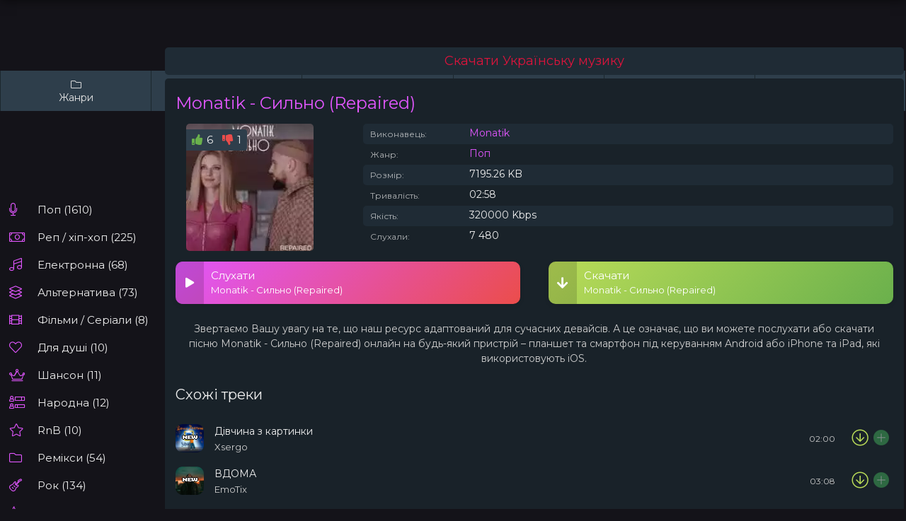

--- FILE ---
content_type: text/html; charset=utf-8
request_url: https://muzcore.online/275-monatik-silno-repaired.html
body_size: 40787
content:
<!DOCTYPE html>
<html lang="uk">
<head>
<meta charset="utf-8">
<title>Скачати пісню Monatik - Сильно (Repaired) на телефон в mp3</title>
<meta name="description" content="Monatik - Сильно (Repaired) скачати mp3 безкоштовно в хорошій якості, або слухай онлайн не напружуючись.">
<meta property="og:site_name" content="Скачати Українську музику 2026 року безкоштовно, Українські пісні на телефон MP3">
<meta property="og:type" content="article">
<meta property="og:title" content="Monatik - Сильно (Repaired)">
<meta property="og:url" content="https://muzcore.online/275-monatik-silno-repaired.html">
<meta property="og:image" content="https://muzcore.online/uploads/posts/2023-10/1696767365_preview.jpg">
<meta property="og:description" content="Monatik Сильно (Repaired) https://muzcore.online/uploads/posts/2023-10/1696767365_preview.jpg">
<link rel="search" type="application/opensearchdescription+xml" href="https://muzcore.online/index.php?do=opensearch" title="Скачати Українську музику 2026 року безкоштовно, Українські пісні на телефон MP3">
<link rel="canonical" href="https://muzcore.online/275-monatik-silno-repaired.html">
    <meta name="robots" content="all">
    <meta name="revisit-after" content="1 day"/> 
	<meta name="viewport" content="width=device-width, initial-scale=1.0"/>    
	<link rel="icon" type="image/png" href="/xfavicon.png.pagespeed.ic.y_SgAgk8ys.webp"/>
    <link rel="apple-touch-icon" href="/xapple-touch-favicon.png.pagespeed.ic.ExYFSwmzGu.webp"/>     
    <link rel="preconnect" href="https://fonts.googleapis.com">
    <link rel="preconnect" href="https://fonts.gstatic.com" crossorigin>
    <link href="https://fonts.googleapis.com/css2?family=Montserrat&display=swap" rel="stylesheet" media="print" onload="this.media='all'">
	<meta name="theme-color" content="#686de0">  
    <meta name="google-site-verification" content="U4cfVwjlbgXu-H9HJDvqDD3yUm7dr83-b9r7KSmElJY"/>
    <meta name="yandex-verification" content="b2ecc51997bfe753"/> 
    <meta name="bm-site-verification" content="h-qgDFnsLnCs1q1TvHVquEurqDpXK1HhhWtsbOLZ"/>
    <style>@font-face{font-family:'Font Awesome 5 Brands';font-style:normal;font-weight:400;font-display:swap;src:url(/templates/zvuk/webfonts/fa-brands-400.woff2) format("woff2")}@font-face{font-family:'Font Awesome 5 Pro';font-style:normal;font-weight:300;font-display:swap;src:url(/templates/zvuk/webfonts/fa-light-300.woff2) format("woff2")}@font-face{font-family:'Font Awesome 5 Pro';font-style:normal;font-weight:900;font-display:swap;src:url(/templates/zvuk/webfonts/fa-solid-900.woff2) format("woff2")}*{background:transparent;margin:0;padding:0;outline:none;border:0;box-sizing:border-box}ol,ul{list-style:none}blockquote,q{quotes:none}table{border-collapse:collapse;border-spacing:0}input,select{vertical-align:middle}article,aside,figure,figure img,hgroup,footer,header,nav,section,main{display:block}img{max-width:100%}.clr{clear:both}.clearfix:after{content:"";display:table;clear:both}body{font:15px 'Montserrat',sans-serif;line-height:normal;padding:0;margin:0 auto;color:#eee;background:#141319;min-height:100%;width:100%;font-weight:400;max-width:1300px}a{color:#eee;text-decoration:none}a:hover,a:focus,.track-desc:hover>*,.side-item:hover *,.album-in:hover *{color:#e056fd;text-decoration:none}h1,h2,h3,h4,h5{font-weight:500;font-size:24px}button,textarea,select,input[type="text"],input[type="password"],input[type="button"],input[type="submit"]{appearance:none;-webkit-appearance:none;font-size:16px;font-family:'Montserrat'!important}.button, .btn, .pagi-load a, .up-second li a, .usp-edit a, .qq-upload-button, 
button:not(.color-btn):not([class*=fr]):not(.search-btn):not([class*=owl-]), 
html input[type="button"], input[type="reset"], input[type="submit"], .meta-fav a, .usp-btn a {display:inline-block;text-align:center;padding:0 20px;height:40px;line-height:40px;border-radius:20px;cursor:pointer;font-weight:400;box-shadow:none;background-color:#eb4d4b;color:#fff;font-size:15px}.button:hover, .btn:hover, .up-second li a:hover, .usp-edit a:hover, .qq-upload-button:hover, 
.pagi-load a:hover, .usp-btn a:hover,
button:not(.color-btn):not([class*=fr]):not(.search-btn):not([class*=owl-]):hover, 
html input[type="button"]:hover, input[type="reset"]:hover, input[type="submit"]:hover, .meta-fav a:hover 
{background-color:#ff7979;color:#fff;box-shadow:0 10px 20px 0 rgba(0,0,0,0)}button:active,input[type="button"]:active,input[type="submit"]:active{box-shadow:inset 0 1px 4px 0 rgba(0,0,0,.1)}input[type="text"],input[type="password"]{height:40px;line-height:40px;border-radius:4px;border:0;padding:0 15px}select{height:40px;border:0;padding:0 15px}textarea{padding:15px;overflow:auto;vertical-align:top;resize:vertical}input[type="text"],input[type="password"],select,textarea{width:100%;background-color:#fff;color:#000;box-shadow:inset 0 0 0 1px #e3e3e3 , inset 1px 2px 5px rgba(0,0,0,.1)}select{width:auto}input[type="text"]:focus,input[type="password"]:focus,textarea:focus{box-shadow:inset 0 0 0 1px #3498db , inset 1px 2px 5px rgba(0,0,0,.1)}input::placeholder,textarea::placeholder{color:#000;opacity:.5;font-size:14px}input:focus::placeholder,textarea:focus::placeholder{color:transparent}.fav_link,.pllink,.share_link,.svidlinks{background-color:#222;padding:10px 0;text-align:center;display:block;float:left;text-decoration:none;color:#e4e4e4;cursor:pointer;border-left:1px solid #333;box-sizing:border-box;width:17%}.img-box,.img-wide,.img-resp,.img-resp-vert,.img-fit{overflow:hidden;position:relative;background-color:#000}.img-resp{padding-top:70%}.img-resp-vert{padding-top:140%}.img-box img,.img-resp img,.img-resp-vert img{width:100%;min-height:100%;display:block}.img-resp img,.img-resp-vert img{position:absolute;left:0;top:0}.img-wide img{width:100%;display:block}.img-fit img{width:100%;height:100%;object-fit:cover}.nowrap{white-space:nowrap;overflow:hidden;text-overflow:ellipsis}.img-fit{overflow:hidden;position:relative}.icon-l .fa{margin-right:10px}.dovideo{color:#fff;padding:0;text-decoration:none;font-size:14px;margin:0;zoom:1}#flag_dislike_this_video:hover,#flag_like_this_video:hover,.dovideo a:hover{background-color:#3e3e4b}#flag_dislike_this_video,#flag_like_this_video,.down_video,.fav_link,.pllink,.share_link,.svidlinks{background-color:#2e3e4b;padding:10px 0;text-align:center;display:block;float:left;text-decoration:none;color:#e4e4e4;cursor:pointer;margin-bottom:20px;border-left:1px solid #1c272d;box-sizing:border-box;width:16.66%}#flag_like_this_video{color:#56a526;width:16%}#flag_dislike_this_video{color:#cd4525;width:16%}.pllink{border-left:0!important}.pllin:hover #ics-pl{color:#ff9c00}#flag_like_this_video:hover #ics-lk{color:#56a526}#flag_dislike_this_video:hover #ics-dlk{color:#cd4525}.fav_lin:hover #ics-fav{color:#ff7660!important}.share_link:hover #ics-share{color:#38b883}#delfromfav{background-color:#d9513b}#delfromfav,#delfromfav:before,#ics-fav{color:#fff!important}#delfromfav:hover #ics-fav{color:#e4e4e4!important}.down_vide:hover #ics-dwl{color:#4274c5}#ics-pl:before{content:"\e038"}#ics-lk:before{content:"\e8dc"}#ics-dlk:before{content:"\f07a"}#ics-fav:before{content:"\f07a"}#ics-dwl:before{content:"\e8b5"}#ics-share:before{content:"\e102"}[id*=" ics-"]:before,[id^="ics-"]:before{font-size:24px;padding:2px;text-align:center;width:100%;display:block}.svidlinks{position:relative;float:left;padding:0}.ads{background-color:#1f2b35;margin:-10px;margin-bottom:15px;border-radius:5px;padding:10px}.ads a{font-size:1.2em;color:#dc143c;line-height:1}.ads a>img{position:relative;top:2px;margin-right:3px}.buy{color:#e83e0a;display:inline-block;padding:8px}.ads a:hover{text-decoration:underline}.ads>.text{font-size:.6rem;position:absolute;right:8px;top:-8px;background:#d9534f;color:#fff;border-radius:4px;padding:2px 6px}.video-info{display:flex;color:#79625a}.video-info__poster{display:none;flex-shrink:0;padding-right:10px;width:120px;font-size:12px;text-align:center;color:#79625a}.video-info__poster img{width:100%;height:auto}.video-info__row{margin:0 0 10px 0}.video-info__row:last-child{margin-bottom:0}.video-info__inline{display:inline-flex;align-items:center;margin:0 20px 10px 0;white-space:nowrap}.video-info .video-info__icon{margin-left:10px;margin-right:5px;display:inline-block;vertical-align:middle}.slice{overflow:hidden;position:relative;transition:height .2s;border-radius:5px}.slice-masked:before{content:'';position:absolute;z-index:1;bottom:0;left:0;right:0;height:120px;pointer-events:none;background:-webkit-linear-gradient(top,rgba(255,255,255,0) 0%,#fff 100%);background:linear-gradient(to bottom,rgba(255,255,255,0) 0%,#1f2b35 100%);border-radius:5px}.slice-btn{margin:15px 0 0 0}.slice-btn span{display:inline-block;cursor:pointer;text-decoration:none;color:#e84e36}.section-bg{background-color:#1f2b35;margin:-10px;margin-bottom:20px;border-radius:5px;padding:15px}.section-bg-full{background-color:#192229;margin:-10px;margin-bottom:20px;border-radius:5px;padding:15px;font-size:14px}.htitle{font-size:20px;text-align:left;padding:18px 18px 18px 18px;font-weight:normal}.telegram{border-radius:10px;text-align:center;padding:10px;margin-top:15px;font-weight:600;font-size:14px;position:relative;transition:.3s;background:#192229}.telegram>a:hover{color:var(--telegram-a-color)}.telegram a{color:#fff}.fx-row,#dle-content{display:-ms-flexbox;display:-webkit-flex;display:flex;-ms-flex-wrap:wrap;-webkit-flex-wrap:wrap;flex-wrap:wrap;-ms-flex-pack:justify;-webkit-justify-content:space-between;justify-content:space-between}.fx-row1{display:-ms-flexbox;display:-webkit-flex;display:flex;-ms-flex-wrap:wrap;-webkit-flex-wrap:wrap;flex-wrap:wrap;-ms-flex-pack:justify;-webkit-justify-content:space-between;justify-content:space-between}.fx-col{display:-ms-flexbox;display:-webkit-flex;display:flex;-ms-flex-direction:column;-webkit-flex-direction:column;flex-direction:column}.fx-center{-ms-flex-pack:center;-webkit-justify-content:center;justify-content:center}.fx-middle{-ms-flex-align:center;-webkit-align-items:center;align-items:center}.fx-start,#dle-content{-webkit-justify-content:flex-start;justify-content:flex-start}.fx-first{-ms-flex-order:-1;-webkit-order:-1;order:-1}.fx-last{-ms-flex-order:10;-webkit-order:10;order:10}.fx-1{-ms-flex-preferred-size:0;flex-basis:0;-webkit-box-flex:1;-ms-flex-positive:1;flex-grow:1;max-width:100%;min-width:50px}.fx-between{-ms-flex-pack:justify;-webkit-justify-content:space-between;justify-content:space-between}b,strong,.fw700{font-weight:600}.icon-left [class*="fa-"],.icon-left .icon{margin-right:10px}.icon-right [class*="fa-"],.icon-right .icon{margin-left:10px}.hidden,#dofullsearch{display:none}.anim,.btn,button,.side-nav a,.collection-in::before,.wplayer,.audioplayer,.track-desc,.track-title,.track-subtitle,.side-item,.side-item *{transition:all .3s}.mtitle,.sub-title h1,.form-wrap h1{margin-bottom:30px;font-size:22px;font-weight:500}#dle-content > *:not(.album-item):not(.collection-item) {width:100%;position:relative}.clear{clear:both}.fshare{padding:10px;text-align:center;white-space:nowrap}.fshare .fa{width:50px;height:30px;border-radius:3px;text-align:center;line-height:30px;background-color:#c70003;color:#fff;font-size:14px;margin:0 2px;cursor:pointer}.fshare .fa:hover{opacity:.8}.fa.fa-vk{background-color:#5075a5}.fa.fa-facebook{background-color:#4b6baf}.fa.fa-twitter{background-color:#2daae1}.fa.fa-odnoklassniki,.fa.fa-rss{background-color:#fc6d00}.fa.fa-paper-plan{background-color:#5682a3}.contentbl{margin:0 auto;padding:0;min-height:750px;margin-left:0;text-decoration:none;background-color:#192229;padding:20px;border-radius:10px;box-shadow:0 2px 5px rgba(0,0,0,.05)}#preview{width:18%;display:inline-block;margin:7px;overflow:hidden;vertical-align:top;padding:2px;box-sizing:border-box}#preview .innercont{margin:0 0 0 0;overflow:hidden}#preview .preview_screen img{display:block;width:100%;border-radius:10px}#preview .preview_screen{position:relative}#preview .preview_tite a{display:block;font-size:12px;background-color:#f1f1f1;font-weight:normal;overflow:hidden;padding:10px;text-align:left;min-height:46px;cursor:pointer}#preview h2{font-size:17px;background-color:#f1f1f1;font-weight:normal;overflow:hidden;padding:0;text-align:center;min-height:46px;height:70px}#preview a{text-decoration:none}#preview .delfromfav{position:absolute;top:5px;left:100px;padding:7px 10px 7px 10px;background:#5b0000;color:#fff;z-index:999}#preview .delfromfav a{color:#fff}#preview a:hover{width:100%}#preview a img{}#preview a .pornotext{display:none;font-size:13px;line-height:20px;margin:0 0 0 0;padding:5px;z-index:555}#preview .preview_screen a:hover img{opacity:.8}#preview a:hover .pornotext{display:block;background-color:#000;opacity:.8;color:#fff;position:absolute;left:0;bottom:0;z-index:555;font-size:18px}.preview_title{font-size:13px;font-weight:normal;overflow:hidden;padding:0;background-color:rgba(104,109,224,0);color:#eee;font-weight:500;padding-top:10px;text-align:center}.logo{float:left;padding:0 0 0 0;overflow:hidden;display:block}.logo:hover{opacity:.8}.rate{position:absolute;top:7px;right:7px;padding:1px 1px 1px 1px;width:25px;10px;color:#fff;border-radius:1px}.scrptu-head-menu{background-color:#2e3e4b;padding:8px 9px 10px 9px;font-size:0;text-align:center;margin-bottom:20px}.scrptu-head-menu-buttons ul{overflow:hidden}.scrptu-head-menu-buttons li{display:inline-block;vertical-align:top;margin:2px 1px 0 1px}.scrptu-head-menu-buttons li a{background-color:#1c272d;color:#fff;border-radius:2px;height:32px;line-height:32px;padding:0 10px;display:block;text-transform:uppercase;font-size:12px}.scrptu-head-menu-buttons li a:hover,.scrptu-head-menu-buttons li a.active,.scrptu-head-menu-buttons li.active a{background-color:#ffc958;color:#0a0a0a}.scrptu-search{overflow:hidden;margin:2px auto 0 auto;width:100%;max-width:300px}.scrptu-search form{overflow:hidden}.scrptu-search input{background-color:#f0f0f0;color:#282828;border-radius:2px;height:32px;line-height:32px;outline:none;border:0 none;font-size:14px;width:82%;padding:0 4%}.scrptu-search button{background-color:#1c272d;color:#fff;border-radius:2px;float:right;outline:none;border:0 none;width:16%;line-height:32px;height:32px;font-size:16px;cursor:pointer}.scrptu-search button:hover{background-color:#ffc958;color:#0a0a0a}@media all and (min-width:960px){.scrptu-search{float:right;margin:5px 20px 0 1px;width:240px}.scrptu-search input,.scrptu-search button{height:40px;line-height:40px}.scrptu-head-menu{display:block!important;padding:0;height:50px}.scrptu-head-menu-buttons li{float:left;margin:0 1px 0 0}.scrptu-head-menu-buttons li a{height:50px;line-height:50px;border-radius:0;font-size:14px;padding:0 15px}}@media all and (min-width:1264px){.scrptu-wrapper{width:1244px}.scrptu-desc-bg p{font-size:13px}.scrptu-search{width:300px}.scrptu-head-menu-buttons li a{min-width:100px}.scrptu-bn-4{display:inline-block}.scrptu-topl-col{width:16.6666%}.scrptu-topl-col li a{font-size:12px}.scrptu-player{height:502px}}.favmod{-webkit-box-sizing:content-box;-moz-box-sizing:content-box;box-sizing:content-box;display:block;margin:0 auto;width:24px;height:24px;padding:4px;opacity:.5}.favmod.active,.favmod:hover{opacity:1}.favmod.active:hover{opacity:.7}.favmod-add,.favmod-unset{display:block;width:100%;height:100%;background:url(/img/xfav.png.pagespeed.ic.S3zc8uh55g.webp) no-repeat 0 0}.favmod-unset{background-position:0 0}.favmod .favmod-unset,.favmod.active .favmod-add{display:none}.favmod.active .favmod-unset{display:block}.berrors{background:#fce5ba;color:#a76846;margin:0 0 45px 0;padding:10px 20px}.berrors a{color:#aa4e43;text-decoration:underline}.berrors+.speedbar{margin-top:0}#loading-layer{display:block!important;background-color:#ccc;z-index:8888!important;position:fixed;top:0!important;left:0;right:0;bottom:auto;width:100%;height:5px;text-indent:-9999px;overflow:hidden;white-space:nowrap}#loading-layer:before{content:"";position:absolute;left:0%;top:0%;background-color:#ec2828;height:100%}#loading-layer:before{animation:load1 2s infinite linear}@keyframes load1 { 0% {right: 100%; left: 0;} 50% {right: 0%; left: 0;} 100% {left: 100%; right: 0;}}#searchsuggestions{z-index:99998;width:740px;border-radius:10px;font-size:12px;background:#111;box-shadow:0 0 30px rgba(0,0,0,.1)}#searchsuggestions a,#searchsuggestions span{display:block}#searchsuggestions a,#searchsuggestions span.notfound{padding:10px 15px;border-bottom:1px solid #000}#searchsuggestions a{color:#eee}#searchsuggestions a:hover{background-color:#000}#searchsuggestions span.searchheading{margin-bottom:10px;font-size:16px}#searchsuggestions span.searchheading+span{color:#ccc}#searchsuggestions span.seperator a{padding:10px 0;text-align:center;background-color:#222;color:#eee}#searchsuggestions span.notfound{padding:15px 20px}#searchsuggestions .break,#searchsuggestions span.seperator{display:none}@media screen and (max-width:760px){#searchsuggestions{width:calc(100% - 30px)}}.wrap{min-width:320px;position:relative}.wrap-center{max-width:98%;margin:0 auto;position:relative;z-index:20}.header{background-color:#1c272d;box-shadow:0 0 15px rgba(0,0,0,.6);margin-bottom:0}.header-in{padding:20px 0}.col-main{min-height:100vh}.col-left{width:200px;margin-right:30px;position:relative;z-index:50}.col-right{width:240px;margin-left:30px}.footer{color:#ccc;padding:30px 0;border-top:1px solid #000;margin-top:30px}.footer a,.footer span{color:#a0ff15}#gotop{position:fixed;width:60px;height:60px;line-height:60px;right:10px;bottom:10px;z-index:997;display:none;background-color:#111;color:#ccc;cursor:pointer;font-size:24px;border-radius:50%;text-align:center;box-shadow:0 27px 53px rgba(0,0,0,.1)}.header,.col-left,.col-right,.col-main{transition:all .5s}.not-loaded .header{transform:translateY(-100px)}.not-loaded .col-left{transform:translateY(100px)}.not-loaded .col-right{transform:translateY(100px)}.not-loaded .col-main{transform:translateY(-100px)}.not-loaded .wplayer-init{transform:translateY(100px)}.logo{display:block;height:60px;line-height:50px;color:#0057b8!important;font-weight:600;font-size:24px;width:200px;text-transform:uppercase}.logo span{color:#ffd700}.logo span.logo-domain{color:#ccc;font-weight:500;font-size:15px;margin-left:3px}.search-wrap{margin:0 30px}.search-box{max-width:740px;position:relative}.search-box input,.search-box input:focus{padding:0 60px 0 30px;border-radius:10px;box-shadow:none;background-color:#2e3e4b;color:#eee}.search-box input:not(:focus)::placeholder {color:#eee;opacity:.8;font-size:13px}.search-box button{position:absolute;right:5px;top:0;z-index:10;width:60px;cursor:pointer;background:none;color:#eee;line-height:40px;text-align:center;border-radius:0 20px 20px 0}.sect{margin-bottom:0;position:relative}.sect-header{margin-bottom:30px}.sect-title{font-weight:500;font-size:20px}.sect-title [class*="fa-"],.side-bt [class*="fa-"],.speedbar [class*="fa-"]{color:#f2554c;margin-right:15px}.sect-bg{background-color:#192229;padding:30px;border-radius:5px}.sect-bg1{background-color:#192229;padding:30px;border-radius:5px;box-shadow:0 27px 53px rgba(0,0,0,.05)}.sect-bg-sta{background-color:#192229;padding:30px;border-radius:10px;box-shadow:0 27px 53px rgba(0,0,0,.05)}.sect-col{width: calc((100% - 30px)/2)}.sect-link{height:30px;line-height:30px;margin-left:15px;display:block;cursor:pointer;padding:0 15px;background-color:#141319;border-radius:15px;font-size:12px}.sect-link:hover{background-color:#eb4d4b;color:#fff}.sect-items{margin:0 -10px -20px -10px}.pay{color:#8b0000;font-size:22px}.pays{border:1px solid #303030;border-radius:5px;padding:10px}.collection-item,.album-item{padding:0 10px;margin-bottom:20px;width:25%}.collection-in{display:block;height:120px;border-radius:10px}.collection-title{position:absolute;left:0;top:0;right:0;bottom:0;z-index:5;text-align:center;background-color:rgba(104,109,224,0);color:#eee;font-weight:600;padding:15px}.collection-item:nth-child(1), .collection-item:nth-child(6) {width:50%}.collection-in::before{content:'';position:absolute;left:0;top:0;right:0;bottom:0;z-index:3;background:linear-gradient(45deg,#000 0%,#111 50%,#be2edd 80%,#eb4d4b 100%);opacity:.6}.album-item{width:15%}.album-img{border-radius:10px;margin-bottom:15px;padding-top:100%}.collection-in:hover::before{right:-100px;opacity:1}.artist-title{margin-bottom:30px;text-align:center;font-size:18px;font-weight:500}.track-item:not(:last-child) {margin-bottom:20px}.track-item a,a.track-desc,.track-fav a{display:block}.track-img{width:40px;height:40px;border-radius:10px;margin-right:15px}.track-play{position:absolute;z-index:5;left:0;top:0;right:0;bottom:0;text-align:center;background-color:rgba(0,0,0,.6);color:#e056fd;cursor:pointer;font-size:24px;opacity:0}.track-title{font-weight:500}.track-subtitle{font-size:13px;color:#ccc;margin-top:5px}.track-time{font-size:12px;color:#ccc;margin-left:15px}.radio-time{font-size:12px;color:red;margin-left:15px}.track-fav,.track-dl{width:30px;height:30px;border-radius:15px;text-align:center;background-color:#141319;color:#ccc;margin-left:10px;font-size:13px;cursor:pointer}.track-dl{background-color:transparent;color:#badc58;font-size:24px;margin-left:20px}.track-dl:hover{color:#6ab04c}.track-fav:hover,.track-fav:hover a{background-color:#eb4d4b;color:#fff}.track-item:hover .track-play{opacity:1}.track-item.js-item-played:before{background-color:#141319;content:'';border-radius:10px;position:absolute;left:-10px;top:-10px;right:-10px;bottom:-10px}.js-item-played .fa-play-circle:before{content:'\f04c';font-size:14px;position:relative;top:-4px}.track-item>*,.track-item{position:relative}.js-item-played .track-equalizer{opacity:1}.track-equalizer{z-index:3;pointer-events:none;position:absolute;top:0;left:0;width:100%;height:100%;background-color:rgba(0,0,0,.6);align-items:center;justify-content:center;display:flex;opacity:0}.track-equalizer li{background:#e056fd;max-width:4px;height:100%;margin-right:2px;border-radius:3px;flex:1 1 100%;min-width:0;animation:equalizer .5s forwards ease-in-out infinite;animation-direction:alternate}.track-equalizer li:last-child{margin-right:0}.track-equalizer li:nth-child(1) {animation-duration:2s}.track-equalizer li:nth-child(2) {animation-duration:1.6s}.track-equalizer li:nth-child(3) {animation-duration:1.9s}.track-equalizer li:nth-child(4) {animation-duration:1.5s}.track-equalizer li:nth-child(5) {animation-duration:1.7s}@keyframes equalizer {0% {height: 5%;} 12% {height: 10%;} 24% {height: 40%;} 36% {height: 15%;} 48% {height: 25%;} 
60% {height: 30%;} 72% {height: 20%;} 84% {height: 35%;} 100% {height: 5%;} }.side-box{margin-bottom:20px;padding:20px}.side-bt{margin:0 -20px 20px -20px;font-size:17px;font-weight:500;border-bottom:1px solid #111;padding:0 20px 20px 20px}.side-sticky{position:sticky;left:0;top:15px}.side-nav{padding:10px 0 1px 0}.side-nav>li>a{display:block;font-weight:500;padding-left:40px}.side-nav>li{position:relative;margin-bottom:20px}.side-nav>li>span{position:absolute;left:0;top:0;color:#e056fd;font-size:18px;pointer-events:none}.side-nav>li>a:hover,.side-nav>li:hover>a{color:#e056fd}.submenu>a:after{content:"\f061";font-weight:300;font-family:'Font Awesome 5 Pro';transition:all .2s;display:inline-block;margin-left:15px;position:relative;top:2px}.hidden-menu{background-color:#192229;box-shadow:0 27px 53px rgba(0,0,0,.6);z-index:100;position:absolute;left:90%;top:0%;width:320px;border-radius:10px;visibility:hidden;opacity:0;transform:translateY(30px);padding:20px;padding-bottom:5px}.hidden-menu li{width:50%;margin-bottom:15px}.hidden-menu li a{display:block;font-size:14px}.side-nav>li:hover .hidden-menu{visibility:visible;opacity:1;transform:translateY(0)}.side-top-item:not(:last-child) {margin-bottom:20px}.side-letter{position:absolute;left:0;top:0;right:0;bottom:0;z-index:5;font-size:17px;opacity:.8;text-align:center;background-color:#000;color:#fff;text-transform:uppercase;font-weight:600}.side-item{display:block;margin-bottom:10px;font-size:14px;color:#ccc;line-height:1.6;position:relative;padding-left:20px}.side-item:last-child{margin-bottom:0}.side-item span{font-weight:500;color:#eee}.side-item::before{content:'\f111';font-family:'Font Awesome 5 Pro';font-weight:900;position:absolute;left:0;top:4px;color:#eb4d4b;font-size:10px}.side-subscribe11{background-color:#e056fd!important;color:#fff}.side-subscribe .side-bt .fal{color:#e056fd;margin-right:10px}.side-subscribe-caption{font-size:13px;margin-top:20px;color:#ccc}.side-subscribe .search-box input{padding:0 15px}.side-subscribe button{right:0;width:40px}.side-subscribe .side-bt{border-bottom:0;padding-bottom:0}.side-text{padding:0;color:#ccc;font-size:13px;line-height:1.6}.side-links{line-height:2.2;padding:0;font-size:14px;margin-right:-20px}.side-links a{margin-right:20px;color:#e056fd}.side-links a:hover{text-decoration:underline}.bottom-nav{margin-bottom:-10px;padding-top:30px}.navigation{text-align:center}.navigation a,.navigation span,.pnext a,.pprev a,.pprev>span,.pnext>span{display:inline-block;padding:0 10px;margin:0 3px 10px 3px;line-height:40px;min-width:40px;background-color:#141319;box-shadow:0 23px 57px rgba(0,0,0,.03);border-radius:10px;font-weight:500;font-size:17px}.navigation span:not(.nav_ext), .pagi-nav a:hover {background-color:#e056fd;color:#fff}.wplayer{width:100%;position:fixed;left:0;bottom:15px;z-index:990}.audioplayer{max-width:740px;margin:0 auto;height:60px;border-radius:0 0 10px 10px;padding:10px 20px 10px 10px;background-color:#141319;color:#eee;box-shadow:0 -15px 30px rgba(0,0,0,.6);position:relative;left:-20px}.audioplayer audio{display:none}.audioplayer-bar{position:absolute;left:0;right:0;top:-6px;height:15px;background-color:#000;border-radius:10px 10px 0 0;overflow:hidden}.audioplayer-bar-loaded{position:absolute;left:0;top:0;height:100%;background-color:rgba(0,0,0,.1);border-radius:10px 10px 0 0}.audioplayer-bar-played{position:absolute;left:0;top:0;height:100%;z-index:10;border-radius:0;background-color:#e056fd}.audioplayer-volume{position:relative;z-index:100;margin-left:20px;font-size:18px}.audioplayer-muted .fa-volume-up:before{content:'\f6a9'}.audioplayer-volume-button a{color:#ccc;display:block;height:30px;line-height:30px;text-align:center}.audioplayer-volume-adjust{position:absolute;left:0;bottom:100%;width:30px;height:100px;background-color:#333;box-shadow:0 0 10px rgba(0,0,0,.5);padding:10px;display:none}.audioplayer-volume-adjust>div{width:10px;height:80px;border-radius:0;position:relative;cursor:pointer;background-color:#222;overflow:hidden}.audioplayer-volume-adjust>div>div{width:100%!important;background-color:#e056fd;position:absolute;left:0;bottom:0;z-index:10}.audioplayer-volume:hover .audioplayer-volume-adjust{display:block}.ap-dl{font-size:24px;color:#badc58;margin-left:20px}.ap-time{font-size:12px;color:#ccc;margin-left:20px}.audioplayer-time-current:after{content:'/';display:inline;margin:0 6px}.ap-desc{width:300px}.ap-img{width:40px;height:40px;margin-right:10px;border-radius:10px}.ap-artist{font-size:13px;margin-top:5px;color:#ccc}.ap-title{font-size:15px;font-weight:500}.ap-btns{position:absolute;left:50%;top:50%;transform:translate(-50%,-50%)}.audioplayer-playpause a{width:40px;height:40px;line-height:40px;text-align:center;border-radius:50%;display:block;position:relative;margin:0 10px;background-color:#eb4d4b;color:#fff}.ap-prev,.ap-next{cursor:pointer;color:#fff;background-color:#eb4d4b;font-size:18px;width:30px;height:30px;text-align:center;border-radius:50%;font-size:10px}.audioplayer-volume-button a:hover,.ap-dl:hover{opacity:1;color:#fff}.audioplayer-stopped .audioplayer-playpause a{padding-left:3px}.audioplayer-playpause a:hover,.ap-prev:hover,.ap-next:hover{background-color:#e056fd;color:#fff}.wplayer-init .audioplayer-playpause .fas:before{content:'\f04b';padding-left:1px}.player-hide .wplayer{bottom:-80px}.player-hide .audioplayer{box-shadow:0 -15px 30px rgba(0,0,0,0);transform:scale(.5,.5)}.ap-title,.ap-artist{max-width:230px}.fheader{margin-bottom:15px}.fheader h1{color:#e056fd}.fheader h1 div{color:#eee;margin-bottom:5px;font-size:.8em}.fheader h1 a{margin-left:15px}.fimg1{width:180px;height:180px;margin-right:15px;border-radius:10px}.frate{position:absolute;z-index:10;left:0;top:8px;background-color:#2e3e4b;font-size:15px;padding:0 8px;border-radius:0 4px 4px 0;height:30px;line-height:30px}.frate a .fas{color:#6ab04c;margin-right:2px}.frate a+a .fas{color:#eb4d4b;margin-left:13px}//.fcaption {font-size:13px;line-height:1.5;color:#ccc;margin:15px 0 -5px 0;text-align:center}.fcaption{font-size:14px;line-height:1.5;color:#ccc;margin:5px;text-align:center;padding:5px}.ffav a{display:block}.ffav .track-fav{width:auto;padding:0 10px;border-radius:10px;margin:10px 0 0 0;display:block;line-height:30px;color:#ccc}.ffav .fal,.ffav .fas{color:#e056fd;margin-right:8px}.ffav .track-fav a{color:#ccc}.fctrl{width:230px;margin-left:15px}.fplay{height:60px;border-radius:10px;cursor:pointer;color:#fff;font-size:13px;background:linear-gradient(135deg,#e056fd 0%,#eb4d4b 100%);box-shadow:0 2px 6px rgba(0,0,0,.1);position:relative;padding:10px 10px 10px 50px;margin-bottom:15px}.fplay-caption div{font-size:15px;font-weight:500;margin-bottom:3px}.fplay .track-play{opacity:1;width:40px;border-radius:10px 0 0 10px;font-size:14px;background-color:rgba(0,0,0,.15);color:#fff}.fdl{display:block;margin-bottom:0;color:#fff!important;background:linear-gradient(135deg,#badc58 0%,#6ab04c 100%)}.fdl .track-play{color:#fff;font-size:18px}.js-item-played .fa-play:before{content:'\f04c'}.fplay:hover{box-shadow:0 2px 6px rgba(0,0,0,0)}.fplay:hover .track-play{background-color:rgba(0,0,0,.3)}.show-text{width:40px;height:40px;border-radius:50%;text-align:center;font-size:18px;cursor:pointer;background-color:#e056fd;color:#fff;position:absolute;bottom:30px;left:50%;margin-left:-20px;z-index:5}.ftext[style]::before{content:'';pointer-events:none;height:100%;position:absolute;z-index:3;left:0;right:0;bottom:0;background:linear-gradient(to bottom,transparent 0%,#192229 100%)}.ftext{position:relative}.fcols1{margin-bottom:20px}.fcols .fcaption{width:230px;margin:0 0 0 15px;text-align:right}.fimg-podb{border-radius:10px;height:260px;color:#eee}.fimg-podb .fheader{position:absolute;left:0;right:0;bottom:0;z-index:5;margin:0;padding:15px 30px}.fimg-podb a,.fimg-podb h1{color:#eee}.fimg-podb::before{content:'';position:absolute;left:0;right:0;bottom:0;z-index:3;background:linear-gradient(to top,#000 0%,transparent 100%);height:50%}.fleft{width:250px;margin-right:15px}.fimg2{width:180px;height:180px;border-radius:10px}.fimg{width:180px;height:180px;margin-left:15px;border-radius:5px}.img-fit img{width:100%;height:100%;object-fit:cover}.rate-mob{width:100%;display:block;margin:-7px 0 10px;text-align:center}.finfo li{position:relative;padding:4px 10px 7px 150px}.finfo li:nth-child(2n+1) {background-color:#1f2b35;border-radius:5px;width:100%}.finfo li>span:first-child{position:absolute;left:10px;top:7px;font-size:12px;opacity:.7}.finfo a{color:#e056fd;text-decoration:none}.video-box embed,.video-box object,.video-box video,.video-box iframe,.video-box frame{max-width:100%!important;display:block;width:100%;height:400px}.mejs-container{max-width:100%!important}.full-text{line-height:1.7;font-size:14px;text-align:center;background-color:#1f2b35}.full-text img:not(.emoji) {max-width:100%;margin-top:10px;margin-bottom:10px}.full-text>img[style*="left"],.full-text>.highslide img[style*="left"]{margin:0 10px 10px 0}.full-text>img[style*="right"],.full-text>.highslide img[style*="right"]{margin:0 0 10px 10px}.full-text a{text-decoration:underline;color:#e056fd}.full-text a:hover{text-decoration:none}.full-text h2,.full-text h3,.full-text h4,.full-text h5{margin:10px 0}.full-text p{margin-bottom:10px}.full-text>ul,.full-text>ol{margin:0}.full-text>ul li{list-style:disc;margin-left:40px}.full-text>ol li{list-style:decimal;margin-left:40px}#more,#less{width:100%;box-sizing:border-box;padding:5px 10px;text-align:center;background-color:#1f2b35;color:#fff;text-decoration:none;margin:10px 0;display:none;border-radius:5px}.fctrl{width:100%;margin:15px 0 0 0;display:flex;justify-content:space-between}.fplay{width:48%;margin:0}.btn-menu,.rate-mob{display:none}.side-panel{width:280px;height:100%;overflow-x:hidden;overflow-y:auto;background-color:#141319;padding:15px 20px;z-index:9999;position:fixed;left:-320px;top:0;transition:left .4s}.side-panel.active{left:0}.close-overlay{width:100%;height:100%;background-color:rgba(0,0,0,.5);position:fixed;left:0;top:0;z-index:9998;display:none}.btn-close{cursor:pointer;display:block;left:280px;top:-40px;position:fixed;z-index:9999;width:40px;height:40px;line-height:40px;text-align:center;font-size:18px;background-color:#e84e36;color:#fff;transition:top .4s}.btn-close.active{top:0}body.opened-menu{overflow:hidden;width:100%;height:100%}.side-panel .hidden-menu{width:100%;width: calc(100% + 40px);margin:20px -20px 10px -20px;box-shadow:none;border-radius:0;position:static;visibility:visible;transform:none;opacity:1;padding:20px 10px 1px 10px}.side-panel .hidden-menu li{-ms-flex-preferred-size:0;flex-basis:0;-webkit-box-flex:1;-ms-flex-positive:1;flex-grow:1;max-width:100%;min-width:auto;white-space:nowrap;margin:0 10px 20px 10px}@media screen and (max-width:1220px){.wrap{padding:0;overflow:hidden}.wrap-center{max-width:100%;width:calc(100% - 30px)}.col-left{display:none}.btn-menu{display:block;font-size:28px;margin-left:15px;cursor:pointer;color:#fff}.search-wrap{margin:0 30px}.header-btn{background-color:rgba(0,0,0,.1);color:#fff}.header,.sects,.side-box{margin-bottom:0}.sect{margin-bottom:20px}.col-right{margin-left:15px}#gotop{bottom:70px;width:40px;height:40px;line-height:40px;font-size:18px}.wplayer{bottom:0}.audioplayer,.audioplayer-bar{border-radius:0;max-width:100%;left:0}.fcols .fcaption{width:100%;margin:10px 0 -15px 0;text-align:left}.video-box embed,.video-box object,.video-box video,.video-box iframe,.video-box frame{height:400px}.fctrl{width:100%;margin:15px 0 0 0;display:flex;justify-content:space-between}.fplay{width:48%;margin:0}}@media screen and (max-width:950px){.wrap-center{max-width:100%}.col-right{display:none}.footer{display:block;text-align:center}.footer-copyright{margin:0 0 30px 0}#preview{width:22%}.fctrl{width:100%;margin:15px 0 0 0;display:flex;justify-content:space-between}.fplay{width:48%;margin:0}}@media screen and (max-width:760px){#more{display:block}#ivideoinfo{display:none}.wrap-center{max-width:100%}.sect-title{font-weight:500;font-size:20px}.sect-title-full{font-weight:500;font-size:20px;text-align:center}.not-logged .login-avatar{display:none}.login-close{top:-5px}.login-title{font-size:18px}.login-box{max-width:calc(100% - 60px);padding:15px}.header-in{padding:10px 0}.rate-block{margin:10px auto 0 auto}.search-wrap{-ms-flex-order:10;-webkit-order:10;order:10;min-width:100%;margin:10px 0 0 0}.logo{-ms-flex-preferred-size:0;flex-basis:0;-webkit-box-flex:1;-ms-flex-positive:1;flex-grow:1;max-width:100%;min-width:50px;margin-right:15px}.sect-col{width:100%}.sect-col+.sect-col{margin-top:30px}.sect-bg{padding-left:15px;padding-right:15px}.sect-b{padding-left:15px;padding-right:15px}.ap-title,.ap-artist{max-width:100%}.ap-desc{position:absolute;left:0;right:0;bottom:100%;z-index:5;min-width:100%;padding:10px;background-color:#000;box-shadow:0 0 30px rgba(0,0,0,.1);visibility:hidden}.ap-mob-btn{display:block;cursor:pointer;font-size:28px;color:#e056fd}.ap-time{-ms-flex-preferred-size:0;flex-basis:0;-webkit-box-flex:1;-ms-flex-positive:1;flex-grow:1;max-width:100%;min-width:50px;justify-content:flex-end}.ap-desc.is-active{visibility:visible}.audioplayer-volume{display:none}.ap-btns{left:70px;transform:translate(0,-50%)}#preview{width:30%}.fctrl{width:100%;margin:15px 0 0 0;display:flex;justify-content:space-between}.fplay{width:48%;margin:0}.fimg-podb{border-radius:0;margin:-30px -15px 0 -15px}.fimg-podb .fheader{padding:15px}.dcont button{font-size:12px;padding:0 15px!important}.comments-tree-list .comments-tree-list{padding-left:0!important}.comments-tree-list .comments-tree-list:before{display:none}.mass_comments_action{display:none}}@media screen and (max-width:590px){.wrap-center{width:94%}.header-btn{margin-left:15px;font-size:12px;padding:0 10px;border-radius:15px;height:30px;line-height:30px}//.sect-title {font-size:20px}.sect-title{font-weight:500;font-size:20px}.sect-title-full{font-weight:500;font-size:20px;text-align:center}.sect-items{margin:0 -5px -10px -5px}.album-item,.collection-item{width:50%;padding:0 5px;margin-bottom:10px}.col-right{display:block;width:100%;margin:10px 0 0 0}#preview{width:45%}.ac-inputs input{width:100%}.video-box embed,.video-box object,.video-box video,.video-box iframe,.video-box frame{height:300px}.rate-mob{display:block}.fimg{margin:0 auto}.fleft{width:100%;margin-bottom:15px;margin-right:0}.ui-dialog{width:100%!important}.upop-left,.upop-right{float:none!important;width:100%!important;margin:0;padding:0 20px}.upop-left{margin-bottom:10px;text-align:center}.ui-dialog-buttonset button{display:block;margin:0 0 5px 0;width:100%}#dofullsearch,#searchsuggestions span.seperator{display:none!important}.attach .download-link{margin:0 -15px 0 0;float:none;display:block;padding:0 10px}.attach-info{float:none}}@media screen and (max-width:470px){.sect-title-full{font-weight:500;font-size:20px;text-align:center}.dovideo{font-size:7px}.wrap-center{width:94%}.track-time{font-size:10px;margin-left:10px}.track-dl{margin-left:10px}.logo{font-size:20px}#preview{width:44%}.fmain{margin:-15px;margin-bottom:15px;border-radius:0;padding:15px}.fheader h1{font-size:20px}.fimg{width:200px;height:200px}.finfo li{line-height:1.5}.ffav{display:none!important}.fcols .fcaption{margin-bottom:0}.fimg-podb{margin-top:-15px;height:150px}.video-box embed,.video-box object,.video-box video,.video-box iframe,.video-box frame{height:250px}}.pulse-button{display:flex;flex-wrap:wrap;align-items:center;justify-content:center;width:45px;height:45px;border-radius:40px;padding:10px;border:none;background:#3ea63a;box-shadow:0 5px 35px rgba(0,0,0,.2);position:fixed;bottom:150px;right:35px;cursor:pointer;outline:none;z-index:1000}.pulse-button__icon{display:block;width:16px;height:18px;background: url("../images/paper-plane.png") center center/cover no-repeat;transition:.3s}.pulse-button:hover .pulse-button__ico{opacity:0;visibility:hidden;position:absolute;transition:.3s}.pulse-button:hover .pulse-button__text{transition:.3s;opacity:1;visibility:visible;position:relative}.pulse-button__rings{border:1px solid #3ea63a;position:absolute;top:0;left:0;bottom:0;right:0;height:auto;width:auto;border-radius:50%;animation-duration:2.0s;animation-name:pulse_1;animation-iteration-count:infinite;z-index:-1}.pulse-button__rings:nth-child(2) {animation-name:pulse_2}.pulse-button__rings:nth-child(3) {animation-name:pulse_3}@keyframes pulse_1 {
  from {
    opacity: 1;
    transform: scale(0.9, 0.9);
  }
 
  to {
    opacity: 0;
    transform: scale(1.3, 1.3);
  }
}@keyframes pulse_2 {
  from {
    opacity: 1;
    transform: scale(0.8, 0.8);
  }
 
  to {
    opacity: 0;
    transform: scale(1.5, 1.5);
  }
}@keyframes pulse_3 {
  from {
    opacity: 1;
    transform: scale(0.8, 0.8);
  }
 
  to {
    opacity: 0;
    transform: scale(1.7, 1.7);
  }
}.fa,.fab,.fad,.fal,.far,.fas{-moz-osx-font-smoothing:grayscale;-webkit-font-smoothing:antialiased;display:inline-block;font-style:normal;font-variant:normal;text-rendering:auto;line-height:1}.fa-lg{font-size:1.33333em;line-height:.75em;vertical-align:-.0667em}.fa-xs{font-size:.75em}.fa-sm{font-size:.875em}.fa-1x{font-size:1em}.fa-2x{font-size:2em}.fa-3x{font-size:3em}.fa-4x{font-size:4em}.fa-5x{font-size:5em}.fa-6x{font-size:6em}.fa-7x{font-size:7em}.fa-8x{font-size:8em}.fa-9x{font-size:9em}.fa-10x{font-size:10em}.fa-fw{text-align:center;width:1.25em}.fa-ul{list-style-type:none;margin-left:2.5em;padding-left:0}.fa-ul>li{position:relative}.fa-li{left:-2em;position:absolute;text-align:center;width:2em;line-height:inherit}.fa-border{border:.08em solid #eee;border-radius:.1em;padding:.2em .25em .15em}.fa-pull-left{float:left}.fa-pull-right{float:right}.fa.fa-pull-left,.fab.fa-pull-left,.fal.fa-pull-left,.far.fa-pull-left,.fas.fa-pull-left{margin-right:.3em}.fa.fa-pull-right,.fab.fa-pull-right,.fal.fa-pull-right,.far.fa-pull-right,.fas.fa-pull-right{margin-left:.3em}.fa-spin{-webkit-animation:fa-spin 2s linear infinite;animation:fa-spin 2s linear infinite}.fa-pulse{-webkit-animation:fa-spin 1s steps(8) infinite;animation:fa-spin 1s steps(8) infinite}@-webkit-keyframes fa-spin{0%{-webkit-transform:rotate(0deg);transform:rotate(0deg)}to{-webkit-transform:rotate(1turn);transform:rotate(1turn)}}@keyframes fa-spin{0%{-webkit-transform:rotate(0deg);transform:rotate(0deg)}to{-webkit-transform:rotate(1turn);transform:rotate(1turn)}}.fa-rotate-90{-ms-filter:"progid:DXImageTransform.Microsoft.BasicImage(rotation=1)";-webkit-transform:rotate(90deg);transform:rotate(90deg)}.fa-rotate-180{-ms-filter:"progid:DXImageTransform.Microsoft.BasicImage(rotation=2)";-webkit-transform:rotate(180deg);transform:rotate(180deg)}.fa-rotate-270{-ms-filter:"progid:DXImageTransform.Microsoft.BasicImage(rotation=3)";-webkit-transform:rotate(270deg);transform:rotate(270deg)}.fa-flip-horizontal{-ms-filter:"progid:DXImageTransform.Microsoft.BasicImage(rotation=0, mirror=1)";-webkit-transform:scaleX(-1);transform:scaleX(-1)}.fa-flip-vertical{-webkit-transform:scaleY(-1);transform:scaleY(-1)}.fa-flip-both,.fa-flip-horizontal.fa-flip-vertical,.fa-flip-vertical{-ms-filter:"progid:DXImageTransform.Microsoft.BasicImage(rotation=2, mirror=1)"}.fa-flip-both,.fa-flip-horizontal.fa-flip-vertical{-webkit-transform:scale(-1);transform:scale(-1)}:root .fa-flip-both,:root .fa-flip-horizontal,:root .fa-flip-vertical,:root .fa-rotate-90,:root .fa-rotate-180,:root .fa-rotate-270{-webkit-filter:none;filter:none}.fa-stack{display:inline-block;height:2em;line-height:2em;position:relative;vertical-align:middle;width:2.5em}.fa-stack-1x,.fa-stack-2x{left:0;position:absolute;text-align:center;width:100%}.fa-stack-1x{line-height:inherit}.fa-stack-2x{font-size:2em}.fa-inverse{color:#fff}.fa-500px:before{content:"\f26e"}.fa-abacus:before{content:"\f640"}.fa-accessible-icon:before{content:"\f368"}.fa-accusoft:before{content:"\f369"}.fa-acorn:before{content:"\f6ae"}.fa-acquisitions-incorporated:before{content:"\f6af"}.fa-ad:before{content:"\f641"}.fa-address-book:before{content:"\f2b9"}.fa-address-card:before{content:"\f2bb"}.fa-adjust:before{content:"\f042"}.fa-adn:before{content:"\f170"}.fa-adobe:before{content:"\f778"}.fa-adversal:before{content:"\f36a"}.fa-affiliatetheme:before{content:"\f36b"}.fa-air-conditioner:before{content:"\f8f4"}.fa-air-freshener:before{content:"\f5d0"}.fa-airbnb:before{content:"\f834"}.fa-alarm-clock:before{content:"\f34e"}.fa-alarm-exclamation:before{content:"\f843"}.fa-alarm-plus:before{content:"\f844"}.fa-alarm-snooze:before{content:"\f845"}.fa-album:before{content:"\f89f"}.fa-album-collection:before{content:"\f8a0"}.fa-algolia:before{content:"\f36c"}.fa-alicorn:before{content:"\f6b0"}.fa-alien:before{content:"\f8f5"}.fa-alien-monster:before{content:"\f8f6"}.fa-align-center:before{content:"\f037"}.fa-align-justify:before{content:"\f039"}.fa-align-left:before{content:"\f036"}.fa-align-right:before{content:"\f038"}.fa-align-slash:before{content:"\f846"}.fa-alipay:before{content:"\f642"}.fa-allergies:before{content:"\f461"}.fa-amazon:before{content:"\f270"}.fa-amazon-pay:before{content:"\f42c"}.fa-ambulance:before{content:"\f0f9"}.fa-american-sign-language-interpreting:before{content:"\f2a3"}.fa-amilia:before{content:"\f36d"}.fa-amp-guitar:before{content:"\f8a1"}.fa-analytics:before{content:"\f643"}.fa-anchor:before{content:"\f13d"}.fa-android:before{content:"\f17b"}.fa-angel:before{content:"\f779"}.fa-angellist:before{content:"\f209"}.fa-angle-double-down:before{content:"\f103"}.fa-angle-double-left:before{content:"\f100"}.fa-angle-double-right:before{content:"\f101"}.fa-angle-double-up:before{content:"\f102"}.fa-angle-down:before{content:"\f107"}.fa-angle-left:before{content:"\f104"}.fa-angle-right:before{content:"\f105"}.fa-angle-up:before{content:"\f106"}.fa-angry:before{content:"\f556"}.fa-angrycreative:before{content:"\f36e"}.fa-angular:before{content:"\f420"}.fa-ankh:before{content:"\f644"}.fa-app-store:before{content:"\f36f"}.fa-app-store-ios:before{content:"\f370"}.fa-apper:before{content:"\f371"}.fa-apple:before{content:"\f179"}.fa-apple-alt:before{content:"\f5d1"}.fa-apple-crate:before{content:"\f6b1"}.fa-apple-pay:before{content:"\f415"}.fa-archive:before{content:"\f187"}.fa-archway:before{content:"\f557"}.fa-arrow-alt-circle-down:before{content:"\f358"}.fa-arrow-alt-circle-left:before{content:"\f359"}.fa-arrow-alt-circle-right:before{content:"\f35a"}.fa-arrow-alt-circle-up:before{content:"\f35b"}.fa-arrow-alt-down:before{content:"\f354"}.fa-arrow-alt-from-bottom:before{content:"\f346"}.fa-arrow-alt-from-left:before{content:"\f347"}.fa-arrow-alt-from-right:before{content:"\f348"}.fa-arrow-alt-from-top:before{content:"\f349"}.fa-arrow-alt-left:before{content:"\f355"}.fa-arrow-alt-right:before{content:"\f356"}.fa-arrow-alt-square-down:before{content:"\f350"}.fa-arrow-alt-square-left:before{content:"\f351"}.fa-arrow-alt-square-right:before{content:"\f352"}.fa-arrow-alt-square-up:before{content:"\f353"}.fa-arrow-alt-to-bottom:before{content:"\f34a"}.fa-arrow-alt-to-left:before{content:"\f34b"}.fa-arrow-alt-to-right:before{content:"\f34c"}.fa-arrow-alt-to-top:before{content:"\f34d"}.fa-arrow-alt-up:before{content:"\f357"}.fa-arrow-circle-down:before{content:"\f0ab"}.fa-arrow-circle-left:before{content:"\f0a8"}.fa-arrow-circle-right:before{content:"\f0a9"}.fa-arrow-circle-up:before{content:"\f0aa"}.fa-arrow-down:before{content:"\f063"}.fa-arrow-from-bottom:before{content:"\f342"}.fa-arrow-from-left:before{content:"\f343"}.fa-arrow-from-right:before{content:"\f344"}.fa-arrow-from-top:before{content:"\f345"}.fa-arrow-left:before{content:"\f060"}.fa-arrow-right:before{content:"\f061"}.fa-arrow-square-down:before{content:"\f339"}.fa-arrow-square-left:before{content:"\f33a"}.fa-arrow-square-right:before{content:"\f33b"}.fa-arrow-square-up:before{content:"\f33c"}.fa-arrow-to-bottom:before{content:"\f33d"}.fa-arrow-to-left:before{content:"\f33e"}.fa-arrow-to-right:before{content:"\f340"}.fa-arrow-to-top:before{content:"\f341"}.fa-arrow-up:before{content:"\f062"}.fa-arrows:before{content:"\f047"}.fa-arrows-alt:before{content:"\f0b2"}.fa-arrows-alt-h:before{content:"\f337"}.fa-arrows-alt-v:before{content:"\f338"}.fa-arrows-h:before{content:"\f07e"}.fa-arrows-v:before{content:"\f07d"}.fa-artstation:before{content:"\f77a"}.fa-assistive-listening-systems:before{content:"\f2a2"}.fa-asterisk:before{content:"\f069"}.fa-asymmetrik:before{content:"\f372"}.fa-at:before{content:"\f1fa"}.fa-atlas:before{content:"\f558"}.fa-atlassian:before{content:"\f77b"}.fa-atom:before{content:"\f5d2"}.fa-atom-alt:before{content:"\f5d3"}.fa-audible:before{content:"\f373"}.fa-audio-description:before{content:"\f29e"}.fa-autoprefixer:before{content:"\f41c"}.fa-avianex:before{content:"\f374"}.fa-aviato:before{content:"\f421"}.fa-award:before{content:"\f559"}.fa-aws:before{content:"\f375"}.fa-axe:before{content:"\f6b2"}.fa-axe-battle:before{content:"\f6b3"}.fa-baby:before{content:"\f77c"}.fa-baby-carriage:before{content:"\f77d"}.fa-backpack:before{content:"\f5d4"}.fa-backspace:before{content:"\f55a"}.fa-backward:before{content:"\f04a"}.fa-bacon:before{content:"\f7e5"}.fa-badge:before{content:"\f335"}.fa-badge-check:before{content:"\f336"}.fa-badge-dollar:before{content:"\f645"}.fa-badge-percent:before{content:"\f646"}.fa-badge-sheriff:before{content:"\f8a2"}.fa-badger-honey:before{content:"\f6b4"}.fa-bags-shopping:before{content:"\f847"}.fa-bahai:before{content:"\f666"}.fa-balance-scale:before{content:"\f24e"}.fa-balance-scale-left:before{content:"\f515"}.fa-balance-scale-right:before{content:"\f516"}.fa-ball-pile:before{content:"\f77e"}.fa-ballot:before{content:"\f732"}.fa-ballot-check:before{content:"\f733"}.fa-ban:before{content:"\f05e"}.fa-band-aid:before{content:"\f462"}.fa-bandcamp:before{content:"\f2d5"}.fa-banjo:before{content:"\f8a3"}.fa-barcode:before{content:"\f02a"}.fa-barcode-alt:before{content:"\f463"}.fa-barcode-read:before{content:"\f464"}.fa-barcode-scan:before{content:"\f465"}.fa-bars:before{content:"\f0c9"}.fa-baseball:before{content:"\f432"}.fa-baseball-ball:before{content:"\f433"}.fa-basketball-ball:before{content:"\f434"}.fa-basketball-hoop:before{content:"\f435"}.fa-bat:before{content:"\f6b5"}.fa-bath:before{content:"\f2cd"}.fa-battery-bolt:before{content:"\f376"}.fa-battery-empty:before{content:"\f244"}.fa-battery-full:before{content:"\f240"}.fa-battery-half:before{content:"\f242"}.fa-battery-quarter:before{content:"\f243"}.fa-battery-slash:before{content:"\f377"}.fa-battery-three-quarters:before{content:"\f241"}.fa-battle-net:before{content:"\f835"}.fa-bed:before{content:"\f236"}.fa-bed-alt:before{content:"\f8f7"}.fa-bed-bunk:before{content:"\f8f8"}.fa-bed-empty:before{content:"\f8f9"}.fa-beer:before{content:"\f0fc"}.fa-behance:before{content:"\f1b4"}.fa-behance-square:before{content:"\f1b5"}.fa-bell:before{content:"\f0f3"}.fa-bell-exclamation:before{content:"\f848"}.fa-bell-on:before{content:"\f8fa"}.fa-bell-plus:before{content:"\f849"}.fa-bell-school:before{content:"\f5d5"}.fa-bell-school-slash:before{content:"\f5d6"}.fa-bell-slash:before{content:"\f1f6"}.fa-bells:before{content:"\f77f"}.fa-betamax:before{content:"\f8a4"}.fa-bezier-curve:before{content:"\f55b"}.fa-bible:before{content:"\f647"}.fa-bicycle:before{content:"\f206"}.fa-biking:before{content:"\f84a"}.fa-biking-mountain:before{content:"\f84b"}.fa-bimobject:before{content:"\f378"}.fa-binoculars:before{content:"\f1e5"}.fa-biohazard:before{content:"\f780"}.fa-birthday-cake:before{content:"\f1fd"}.fa-bitbucket:before{content:"\f171"}.fa-bitcoin:before{content:"\f379"}.fa-bity:before{content:"\f37a"}.fa-black-tie:before{content:"\f27e"}.fa-blackberry:before{content:"\f37b"}.fa-blanket:before{content:"\f498"}.fa-blender:before{content:"\f517"}.fa-blender-phone:before{content:"\f6b6"}.fa-blind:before{content:"\f29d"}.fa-blinds:before{content:"\f8fb"}.fa-blinds-open:before{content:"\f8fc"}.fa-blinds-raised:before{content:"\f8fd"}.fa-blog:before{content:"\f781"}.fa-blogger:before{content:"\f37c"}.fa-blogger-b:before{content:"\f37d"}.fa-bluetooth:before{content:"\f293"}.fa-bluetooth-b:before{content:"\f294"}.fa-bold:before{content:"\f032"}.fa-bolt:before{content:"\f0e7"}.fa-bomb:before{content:"\f1e2"}.fa-bone:before{content:"\f5d7"}.fa-bone-break:before{content:"\f5d8"}.fa-bong:before{content:"\f55c"}.fa-book:before{content:"\f02d"}.fa-book-alt:before{content:"\f5d9"}.fa-book-dead:before{content:"\f6b7"}.fa-book-heart:before{content:"\f499"}.fa-book-medical:before{content:"\f7e6"}.fa-book-open:before{content:"\f518"}.fa-book-reader:before{content:"\f5da"}.fa-book-spells:before{content:"\f6b8"}.fa-book-user:before{content:"\f7e7"}.fa-bookmark:before{content:"\f02e"}.fa-books:before{content:"\f5db"}.fa-books-medical:before{content:"\f7e8"}.fa-boombox:before{content:"\f8a5"}.fa-boot:before{content:"\f782"}.fa-booth-curtain:before{content:"\f734"}.fa-bootstrap:before{content:"\f836"}.fa-border-all:before{content:"\f84c"}.fa-border-bottom:before{content:"\f84d"}.fa-border-center-h:before{content:"\f89c"}.fa-border-center-v:before{content:"\f89d"}.fa-border-inner:before{content:"\f84e"}.fa-border-left:before{content:"\f84f"}.fa-border-none:before{content:"\f850"}.fa-border-outer:before{content:"\f851"}.fa-border-right:before{content:"\f852"}.fa-border-style:before{content:"\f853"}.fa-border-style-alt:before{content:"\f854"}.fa-border-top:before{content:"\f855"}.fa-bow-arrow:before{content:"\f6b9"}.fa-bowling-ball:before{content:"\f436"}.fa-bowling-pins:before{content:"\f437"}.fa-box:before{content:"\f466"}.fa-box-alt:before{content:"\f49a"}.fa-box-ballot:before{content:"\f735"}.fa-box-check:before{content:"\f467"}.fa-box-fragile:before{content:"\f49b"}.fa-box-full:before{content:"\f49c"}.fa-box-heart:before{content:"\f49d"}.fa-box-open:before{content:"\f49e"}.fa-box-up:before{content:"\f49f"}.fa-box-usd:before{content:"\f4a0"}.fa-boxes:before{content:"\f468"}.fa-boxes-alt:before{content:"\f4a1"}.fa-boxing-glove:before{content:"\f438"}.fa-brackets:before{content:"\f7e9"}.fa-brackets-curly:before{content:"\f7ea"}.fa-braille:before{content:"\f2a1"}.fa-brain:before{content:"\f5dc"}.fa-bread-loaf:before{content:"\f7eb"}.fa-bread-slice:before{content:"\f7ec"}.fa-briefcase:before{content:"\f0b1"}.fa-briefcase-medical:before{content:"\f469"}.fa-bring-forward:before{content:"\f856"}.fa-bring-front:before{content:"\f857"}.fa-broadcast-tower:before{content:"\f519"}.fa-broom:before{content:"\f51a"}.fa-browser:before{content:"\f37e"}.fa-brush:before{content:"\f55d"}.fa-btc:before{content:"\f15a"}.fa-buffer:before{content:"\f837"}.fa-bug:before{content:"\f188"}.fa-building:before{content:"\f1ad"}.fa-bullhorn:before{content:"\f0a1"}.fa-bullseye:before{content:"\f140"}.fa-bullseye-arrow:before{content:"\f648"}.fa-bullseye-pointer:before{content:"\f649"}.fa-burger-soda:before{content:"\f858"}.fa-burn:before{content:"\f46a"}.fa-buromobelexperte:before{content:"\f37f"}.fa-burrito:before{content:"\f7ed"}.fa-bus:before{content:"\f207"}.fa-bus-alt:before{content:"\f55e"}.fa-bus-school:before{content:"\f5dd"}.fa-business-time:before{content:"\f64a"}.fa-buy-n-large:before{content:"\f8a6"}.fa-buysellads:before{content:"\f20d"}.fa-cabinet-filing:before{content:"\f64b"}.fa-cactus:before{content:"\f8a7"}.fa-calculator:before{content:"\f1ec"}.fa-calculator-alt:before{content:"\f64c"}.fa-calendar:before{content:"\f133"}.fa-calendar-alt:before{content:"\f073"}.fa-calendar-check:before{content:"\f274"}.fa-calendar-day:before{content:"\f783"}.fa-calendar-edit:before{content:"\f333"}.fa-calendar-exclamation:before{content:"\f334"}.fa-calendar-minus:before{content:"\f272"}.fa-calendar-plus:before{content:"\f271"}.fa-calendar-star:before{content:"\f736"}.fa-calendar-times:before{content:"\f273"}.fa-calendar-week:before{content:"\f784"}.fa-camcorder:before{content:"\f8a8"}.fa-camera:before{content:"\f030"}.fa-camera-alt:before{content:"\f332"}.fa-camera-home:before{content:"\f8fe"}.fa-camera-movie:before{content:"\f8a9"}.fa-camera-polaroid:before{content:"\f8aa"}.fa-camera-retro:before{content:"\f083"}.fa-campfire:before{content:"\f6ba"}.fa-campground:before{content:"\f6bb"}.fa-canadian-maple-leaf:before{content:"\f785"}.fa-candle-holder:before{content:"\f6bc"}.fa-candy-cane:before{content:"\f786"}.fa-candy-corn:before{content:"\f6bd"}.fa-cannabis:before{content:"\f55f"}.fa-capsules:before{content:"\f46b"}.fa-car:before{content:"\f1b9"}.fa-car-alt:before{content:"\f5de"}.fa-car-battery:before{content:"\f5df"}.fa-car-building:before{content:"\f859"}.fa-car-bump:before{content:"\f5e0"}.fa-car-bus:before{content:"\f85a"}.fa-car-crash:before{content:"\f5e1"}.fa-car-garage:before{content:"\f5e2"}.fa-car-mechanic:before{content:"\f5e3"}.fa-car-side:before{content:"\f5e4"}.fa-car-tilt:before{content:"\f5e5"}.fa-car-wash:before{content:"\f5e6"}.fa-caravan:before{content:"\f8ff"}.fa-caravan-alt:before{content:"\f900"}.fa-caret-circle-down:before{content:"\f32d"}.fa-caret-circle-left:before{content:"\f32e"}.fa-caret-circle-right:before{content:"\f330"}.fa-caret-circle-up:before{content:"\f331"}.fa-caret-down:before{content:"\f0d7"}.fa-caret-left:before{content:"\f0d9"}.fa-caret-right:before{content:"\f0da"}.fa-caret-square-down:before{content:"\f150"}.fa-caret-square-left:before{content:"\f191"}.fa-caret-square-right:before{content:"\f152"}.fa-caret-square-up:before{content:"\f151"}.fa-caret-up:before{content:"\f0d8"}.fa-carrot:before{content:"\f787"}.fa-cars:before{content:"\f85b"}.fa-cart-arrow-down:before{content:"\f218"}.fa-cart-plus:before{content:"\f217"}.fa-cash-register:before{content:"\f788"}.fa-cassette-tape:before{content:"\f8ab"}.fa-cat:before{content:"\f6be"}.fa-cat-space:before{content:"\f901"}.fa-cauldron:before{content:"\f6bf"}.fa-cc-amazon-pay:before{content:"\f42d"}.fa-cc-amex:before{content:"\f1f3"}.fa-cc-apple-pay:before{content:"\f416"}.fa-cc-diners-club:before{content:"\f24c"}.fa-cc-discover:before{content:"\f1f2"}.fa-cc-jcb:before{content:"\f24b"}.fa-cc-mastercard:before{content:"\f1f1"}.fa-cc-paypal:before{content:"\f1f4"}.fa-cc-stripe:before{content:"\f1f5"}.fa-cc-visa:before{content:"\f1f0"}.fa-cctv:before{content:"\f8ac"}.fa-centercode:before{content:"\f380"}.fa-centos:before{content:"\f789"}.fa-certificate:before{content:"\f0a3"}.fa-chair:before{content:"\f6c0"}.fa-chair-office:before{content:"\f6c1"}.fa-chalkboard:before{content:"\f51b"}.fa-chalkboard-teacher:before{content:"\f51c"}.fa-charging-station:before{content:"\f5e7"}.fa-chart-area:before{content:"\f1fe"}.fa-chart-bar:before{content:"\f080"}.fa-chart-line:before{content:"\f201"}.fa-chart-line-down:before{content:"\f64d"}.fa-chart-network:before{content:"\f78a"}.fa-chart-pie:before{content:"\f200"}.fa-chart-pie-alt:before{content:"\f64e"}.fa-chart-scatter:before{content:"\f7ee"}.fa-check:before{content:"\f00c"}.fa-check-circle:before{content:"\f058"}.fa-check-double:before{content:"\f560"}.fa-check-square:before{content:"\f14a"}.fa-cheese:before{content:"\f7ef"}.fa-cheese-swiss:before{content:"\f7f0"}.fa-cheeseburger:before{content:"\f7f1"}.fa-chess:before{content:"\f439"}.fa-chess-bishop:before{content:"\f43a"}.fa-chess-bishop-alt:before{content:"\f43b"}.fa-chess-board:before{content:"\f43c"}.fa-chess-clock:before{content:"\f43d"}.fa-chess-clock-alt:before{content:"\f43e"}.fa-chess-king:before{content:"\f43f"}.fa-chess-king-alt:before{content:"\f440"}.fa-chess-knight:before{content:"\f441"}.fa-chess-knight-alt:before{content:"\f442"}.fa-chess-pawn:before{content:"\f443"}.fa-chess-pawn-alt:before{content:"\f444"}.fa-chess-queen:before{content:"\f445"}.fa-chess-queen-alt:before{content:"\f446"}.fa-chess-rook:before{content:"\f447"}.fa-chess-rook-alt:before{content:"\f448"}.fa-chevron-circle-down:before{content:"\f13a"}.fa-chevron-circle-left:before{content:"\f137"}.fa-chevron-circle-right:before{content:"\f138"}.fa-chevron-circle-up:before{content:"\f139"}.fa-chevron-double-down:before{content:"\f322"}.fa-chevron-double-left:before{content:"\f323"}.fa-chevron-double-right:before{content:"\f324"}.fa-chevron-double-up:before{content:"\f325"}.fa-chevron-down:before{content:"\f078"}.fa-chevron-left:before{content:"\f053"}.fa-chevron-right:before{content:"\f054"}.fa-chevron-square-down:before{content:"\f329"}.fa-chevron-square-left:before{content:"\f32a"}.fa-chevron-square-right:before{content:"\f32b"}.fa-chevron-square-up:before{content:"\f32c"}.fa-chevron-up:before{content:"\f077"}.fa-child:before{content:"\f1ae"}.fa-chimney:before{content:"\f78b"}.fa-chrome:before{content:"\f268"}.fa-chromecast:before{content:"\f838"}.fa-church:before{content:"\f51d"}.fa-circle:before{content:"\f111"}.fa-circle-notch:before{content:"\f1ce"}.fa-city:before{content:"\f64f"}.fa-clarinet:before{content:"\f8ad"}.fa-claw-marks:before{content:"\f6c2"}.fa-clinic-medical:before{content:"\f7f2"}.fa-clipboard:before{content:"\f328"}.fa-clipboard-check:before{content:"\f46c"}.fa-clipboard-list:before{content:"\f46d"}.fa-clipboard-list-check:before{content:"\f737"}.fa-clipboard-prescription:before{content:"\f5e8"}.fa-clipboard-user:before{content:"\f7f3"}.fa-clock:before{content:"\f017"}.fa-clone:before{content:"\f24d"}.fa-closed-captioning:before{content:"\f20a"}.fa-cloud:before{content:"\f0c2"}.fa-cloud-download:before{content:"\f0ed"}.fa-cloud-download-alt:before{content:"\f381"}.fa-cloud-drizzle:before{content:"\f738"}.fa-cloud-hail:before{content:"\f739"}.fa-cloud-hail-mixed:before{content:"\f73a"}.fa-cloud-meatball:before{content:"\f73b"}.fa-cloud-moon:before{content:"\f6c3"}.fa-cloud-moon-rain:before{content:"\f73c"}.fa-cloud-music:before{content:"\f8ae"}.fa-cloud-rain:before{content:"\f73d"}.fa-cloud-rainbow:before{content:"\f73e"}.fa-cloud-showers:before{content:"\f73f"}.fa-cloud-showers-heavy:before{content:"\f740"}.fa-cloud-sleet:before{content:"\f741"}.fa-cloud-snow:before{content:"\f742"}.fa-cloud-sun:before{content:"\f6c4"}.fa-cloud-sun-rain:before{content:"\f743"}.fa-cloud-upload:before{content:"\f0ee"}.fa-cloud-upload-alt:before{content:"\f382"}.fa-clouds:before{content:"\f744"}.fa-clouds-moon:before{content:"\f745"}.fa-clouds-sun:before{content:"\f746"}.fa-cloudscale:before{content:"\f383"}.fa-cloudsmith:before{content:"\f384"}.fa-cloudversify:before{content:"\f385"}.fa-club:before{content:"\f327"}.fa-cocktail:before{content:"\f561"}.fa-code:before{content:"\f121"}.fa-code-branch:before{content:"\f126"}.fa-code-commit:before{content:"\f386"}.fa-code-merge:before{content:"\f387"}.fa-codepen:before{content:"\f1cb"}.fa-codiepie:before{content:"\f284"}.fa-coffee:before{content:"\f0f4"}.fa-coffee-pot:before{content:"\f902"}.fa-coffee-togo:before{content:"\f6c5"}.fa-coffin:before{content:"\f6c6"}.fa-cog:before{content:"\f013"}.fa-cogs:before{content:"\f085"}.fa-coin:before{content:"\f85c"}.fa-coins:before{content:"\f51e"}.fa-columns:before{content:"\f0db"}.fa-comet:before{content:"\f903"}.fa-comment:before{content:"\f075"}.fa-comment-alt:before{content:"\f27a"}.fa-comment-alt-check:before{content:"\f4a2"}.fa-comment-alt-dollar:before{content:"\f650"}.fa-comment-alt-dots:before{content:"\f4a3"}.fa-comment-alt-edit:before{content:"\f4a4"}.fa-comment-alt-exclamation:before{content:"\f4a5"}.fa-comment-alt-lines:before{content:"\f4a6"}.fa-comment-alt-medical:before{content:"\f7f4"}.fa-comment-alt-minus:before{content:"\f4a7"}.fa-comment-alt-music:before{content:"\f8af"}.fa-comment-alt-plus:before{content:"\f4a8"}.fa-comment-alt-slash:before{content:"\f4a9"}.fa-comment-alt-smile:before{content:"\f4aa"}.fa-comment-alt-times:before{content:"\f4ab"}.fa-comment-check:before{content:"\f4ac"}.fa-comment-dollar:before{content:"\f651"}.fa-comment-dots:before{content:"\f4ad"}.fa-comment-edit:before{content:"\f4ae"}.fa-comment-exclamation:before{content:"\f4af"}.fa-comment-lines:before{content:"\f4b0"}.fa-comment-medical:before{content:"\f7f5"}.fa-comment-minus:before{content:"\f4b1"}.fa-comment-music:before{content:"\f8b0"}.fa-comment-plus:before{content:"\f4b2"}.fa-comment-slash:before{content:"\f4b3"}.fa-comment-smile:before{content:"\f4b4"}.fa-comment-times:before{content:"\f4b5"}.fa-comments:before{content:"\f086"}.fa-comments-alt:before{content:"\f4b6"}.fa-comments-alt-dollar:before{content:"\f652"}.fa-comments-dollar:before{content:"\f653"}.fa-compact-disc:before{content:"\f51f"}.fa-compass:before{content:"\f14e"}.fa-compass-slash:before{content:"\f5e9"}.fa-compress:before{content:"\f066"}.fa-compress-alt:before{content:"\f422"}.fa-compress-arrows-alt:before{content:"\f78c"}.fa-compress-wide:before{content:"\f326"}.fa-computer-classic:before{content:"\f8b1"}.fa-computer-speaker:before{content:"\f8b2"}.fa-concierge-bell:before{content:"\f562"}.fa-confluence:before{content:"\f78d"}.fa-connectdevelop:before{content:"\f20e"}.fa-construction:before{content:"\f85d"}.fa-container-storage:before{content:"\f4b7"}.fa-contao:before{content:"\f26d"}.fa-conveyor-belt:before{content:"\f46e"}.fa-conveyor-belt-alt:before{content:"\f46f"}.fa-cookie:before{content:"\f563"}.fa-cookie-bite:before{content:"\f564"}.fa-copy:before{content:"\f0c5"}.fa-copyright:before{content:"\f1f9"}.fa-corn:before{content:"\f6c7"}.fa-cotton-bureau:before{content:"\f89e"}.fa-couch:before{content:"\f4b8"}.fa-cow:before{content:"\f6c8"}.fa-cowbell:before{content:"\f8b3"}.fa-cowbell-more:before{content:"\f8b4"}.fa-cpanel:before{content:"\f388"}.fa-creative-commons:before{content:"\f25e"}.fa-creative-commons-by:before{content:"\f4e7"}.fa-creative-commons-nc:before{content:"\f4e8"}.fa-creative-commons-nc-eu:before{content:"\f4e9"}.fa-creative-commons-nc-jp:before{content:"\f4ea"}.fa-creative-commons-nd:before{content:"\f4eb"}.fa-creative-commons-pd:before{content:"\f4ec"}.fa-creative-commons-pd-alt:before{content:"\f4ed"}.fa-creative-commons-remix:before{content:"\f4ee"}.fa-creative-commons-sa:before{content:"\f4ef"}.fa-creative-commons-sampling:before{content:"\f4f0"}.fa-creative-commons-sampling-plus:before{content:"\f4f1"}.fa-creative-commons-share:before{content:"\f4f2"}.fa-creative-commons-zero:before{content:"\f4f3"}.fa-credit-card:before{content:"\f09d"}.fa-credit-card-blank:before{content:"\f389"}.fa-credit-card-front:before{content:"\f38a"}.fa-cricket:before{content:"\f449"}.fa-critical-role:before{content:"\f6c9"}.fa-croissant:before{content:"\f7f6"}.fa-crop:before{content:"\f125"}.fa-crop-alt:before{content:"\f565"}.fa-cross:before{content:"\f654"}.fa-crosshairs:before{content:"\f05b"}.fa-crow:before{content:"\f520"}.fa-crown:before{content:"\f521"}.fa-crutch:before{content:"\f7f7"}.fa-crutches:before{content:"\f7f8"}.fa-css3:before{content:"\f13c"}.fa-css3-alt:before{content:"\f38b"}.fa-cube:before{content:"\f1b2"}.fa-cubes:before{content:"\f1b3"}.fa-curling:before{content:"\f44a"}.fa-cut:before{content:"\f0c4"}.fa-cuttlefish:before{content:"\f38c"}.fa-d-and-d:before{content:"\f38d"}.fa-d-and-d-beyond:before{content:"\f6ca"}.fa-dagger:before{content:"\f6cb"}.fa-dashcube:before{content:"\f210"}.fa-database:before{content:"\f1c0"}.fa-deaf:before{content:"\f2a4"}.fa-debug:before{content:"\f7f9"}.fa-deer:before{content:"\f78e"}.fa-deer-rudolph:before{content:"\f78f"}.fa-delicious:before{content:"\f1a5"}.fa-democrat:before{content:"\f747"}.fa-deploydog:before{content:"\f38e"}.fa-deskpro:before{content:"\f38f"}.fa-desktop:before{content:"\f108"}.fa-desktop-alt:before{content:"\f390"}.fa-dev:before{content:"\f6cc"}.fa-deviantart:before{content:"\f1bd"}.fa-dewpoint:before{content:"\f748"}.fa-dharmachakra:before{content:"\f655"}.fa-dhl:before{content:"\f790"}.fa-diagnoses:before{content:"\f470"}.fa-diamond:before{content:"\f219"}.fa-diaspora:before{content:"\f791"}.fa-dice:before{content:"\f522"}.fa-dice-d10:before{content:"\f6cd"}.fa-dice-d12:before{content:"\f6ce"}.fa-dice-d20:before{content:"\f6cf"}.fa-dice-d4:before{content:"\f6d0"}.fa-dice-d6:before{content:"\f6d1"}.fa-dice-d8:before{content:"\f6d2"}.fa-dice-five:before{content:"\f523"}.fa-dice-four:before{content:"\f524"}.fa-dice-one:before{content:"\f525"}.fa-dice-six:before{content:"\f526"}.fa-dice-three:before{content:"\f527"}.fa-dice-two:before{content:"\f528"}.fa-digg:before{content:"\f1a6"}.fa-digging:before{content:"\f85e"}.fa-digital-ocean:before{content:"\f391"}.fa-digital-tachograph:before{content:"\f566"}.fa-diploma:before{content:"\f5ea"}.fa-directions:before{content:"\f5eb"}.fa-disc-drive:before{content:"\f8b5"}.fa-discord:before{content:"\f392"}.fa-discourse:before{content:"\f393"}.fa-disease:before{content:"\f7fa"}.fa-divide:before{content:"\f529"}.fa-dizzy:before{content:"\f567"}.fa-dna:before{content:"\f471"}.fa-do-not-enter:before{content:"\f5ec"}.fa-dochub:before{content:"\f394"}.fa-docker:before{content:"\f395"}.fa-dog:before{content:"\f6d3"}.fa-dog-leashed:before{content:"\f6d4"}.fa-dollar-sign:before{content:"\f155"}.fa-dolly:before{content:"\f472"}.fa-dolly-empty:before{content:"\f473"}.fa-dolly-flatbed:before{content:"\f474"}.fa-dolly-flatbed-alt:before{content:"\f475"}.fa-dolly-flatbed-empty:before{content:"\f476"}.fa-donate:before{content:"\f4b9"}.fa-door-closed:before{content:"\f52a"}.fa-door-open:before{content:"\f52b"}.fa-dot-circle:before{content:"\f192"}.fa-dove:before{content:"\f4ba"}.fa-download:before{content:"\f019"}.fa-draft2digital:before{content:"\f396"}.fa-drafting-compass:before{content:"\f568"}.fa-dragon:before{content:"\f6d5"}.fa-draw-circle:before{content:"\f5ed"}.fa-draw-polygon:before{content:"\f5ee"}.fa-draw-square:before{content:"\f5ef"}.fa-dreidel:before{content:"\f792"}.fa-dribbble:before{content:"\f17d"}.fa-dribbble-square:before{content:"\f397"}.fa-drone:before{content:"\f85f"}.fa-drone-alt:before{content:"\f860"}.fa-dropbox:before{content:"\f16b"}.fa-drum:before{content:"\f569"}.fa-drum-steelpan:before{content:"\f56a"}.fa-drumstick:before{content:"\f6d6"}.fa-drumstick-bite:before{content:"\f6d7"}.fa-drupal:before{content:"\f1a9"}.fa-dryer:before{content:"\f861"}.fa-dryer-alt:before{content:"\f862"}.fa-duck:before{content:"\f6d8"}.fa-dumbbell:before{content:"\f44b"}.fa-dumpster:before{content:"\f793"}.fa-dumpster-fire:before{content:"\f794"}.fa-dungeon:before{content:"\f6d9"}.fa-dyalog:before{content:"\f399"}.fa-ear:before{content:"\f5f0"}.fa-ear-muffs:before{content:"\f795"}.fa-earlybirds:before{content:"\f39a"}.fa-ebay:before{content:"\f4f4"}.fa-eclipse:before{content:"\f749"}.fa-eclipse-alt:before{content:"\f74a"}.fa-edge:before{content:"\f282"}.fa-edit:before{content:"\f044"}.fa-egg:before{content:"\f7fb"}.fa-egg-fried:before{content:"\f7fc"}.fa-eject:before{content:"\f052"}.fa-elementor:before{content:"\f430"}.fa-elephant:before{content:"\f6da"}.fa-ellipsis-h:before{content:"\f141"}.fa-ellipsis-h-alt:before{content:"\f39b"}.fa-ellipsis-v:before{content:"\f142"}.fa-ellipsis-v-alt:before{content:"\f39c"}.fa-ello:before{content:"\f5f1"}.fa-ember:before{content:"\f423"}.fa-empire:before{content:"\f1d1"}.fa-empty-set:before{content:"\f656"}.fa-engine-warning:before{content:"\f5f2"}.fa-envelope:before{content:"\f0e0"}.fa-envelope-open:before{content:"\f2b6"}.fa-envelope-open-dollar:before{content:"\f657"}.fa-envelope-open-text:before{content:"\f658"}.fa-envelope-square:before{content:"\f199"}.fa-envira:before{content:"\f299"}.fa-equals:before{content:"\f52c"}.fa-eraser:before{content:"\f12d"}.fa-erlang:before{content:"\f39d"}.fa-ethereum:before{content:"\f42e"}.fa-ethernet:before{content:"\f796"}.fa-etsy:before{content:"\f2d7"}.fa-euro-sign:before{content:"\f153"}.fa-evernote:before{content:"\f839"}.fa-exchange:before{content:"\f0ec"}.fa-exchange-alt:before{content:"\f362"}.fa-exclamation:before{content:"\f12a"}.fa-exclamation-circle:before{content:"\f06a"}.fa-exclamation-square:before{content:"\f321"}.fa-exclamation-triangle:before{content:"\f071"}.fa-expand:before{content:"\f065"}.fa-expand-alt:before{content:"\f424"}.fa-expand-arrows:before{content:"\f31d"}.fa-expand-arrows-alt:before{content:"\f31e"}.fa-expand-wide:before{content:"\f320"}.fa-expeditedssl:before{content:"\f23e"}.fa-external-link:before{content:"\f08e"}.fa-external-link-alt:before{content:"\f35d"}.fa-external-link-square:before{content:"\f14c"}.fa-external-link-square-alt:before{content:"\f360"}.fa-eye:before{content:"\f06e"}.fa-eye-dropper:before{content:"\f1fb"}.fa-eye-evil:before{content:"\f6db"}.fa-eye-slash:before{content:"\f070"}.fa-facebook:before{content:"\f09a"}.fa-facebook-f:before{content:"\f39e"}.fa-facebook-messenger:before{content:"\f39f"}.fa-facebook-square:before{content:"\f082"}.fa-fan:before{content:"\f863"}.fa-fan-table:before{content:"\f904"}.fa-fantasy-flight-games:before{content:"\f6dc"}.fa-farm:before{content:"\f864"}.fa-fast-backward:before{content:"\f049"}.fa-fast-forward:before{content:"\f050"}.fa-faucet:before{content:"\f905"}.fa-faucet-drip:before{content:"\f906"}.fa-fax:before{content:"\f1ac"}.fa-feather:before{content:"\f52d"}.fa-feather-alt:before{content:"\f56b"}.fa-fedex:before{content:"\f797"}.fa-fedora:before{content:"\f798"}.fa-female:before{content:"\f182"}.fa-field-hockey:before{content:"\f44c"}.fa-fighter-jet:before{content:"\f0fb"}.fa-figma:before{content:"\f799"}.fa-file:before{content:"\f15b"}.fa-file-alt:before{content:"\f15c"}.fa-file-archive:before{content:"\f1c6"}.fa-file-audio:before{content:"\f1c7"}.fa-file-certificate:before{content:"\f5f3"}.fa-file-chart-line:before{content:"\f659"}.fa-file-chart-pie:before{content:"\f65a"}.fa-file-check:before{content:"\f316"}.fa-file-code:before{content:"\f1c9"}.fa-file-contract:before{content:"\f56c"}.fa-file-csv:before{content:"\f6dd"}.fa-file-download:before{content:"\f56d"}.fa-file-edit:before{content:"\f31c"}.fa-file-excel:before{content:"\f1c3"}.fa-file-exclamation:before{content:"\f31a"}.fa-file-export:before{content:"\f56e"}.fa-file-image:before{content:"\f1c5"}.fa-file-import:before{content:"\f56f"}.fa-file-invoice:before{content:"\f570"}.fa-file-invoice-dollar:before{content:"\f571"}.fa-file-medical:before{content:"\f477"}.fa-file-medical-alt:before{content:"\f478"}.fa-file-minus:before{content:"\f318"}.fa-file-music:before{content:"\f8b6"}.fa-file-pdf:before{content:"\f1c1"}.fa-file-plus:before{content:"\f319"}.fa-file-powerpoint:before{content:"\f1c4"}.fa-file-prescription:before{content:"\f572"}.fa-file-search:before{content:"\f865"}.fa-file-signature:before{content:"\f573"}.fa-file-spreadsheet:before{content:"\f65b"}.fa-file-times:before{content:"\f317"}.fa-file-upload:before{content:"\f574"}.fa-file-user:before{content:"\f65c"}.fa-file-video:before{content:"\f1c8"}.fa-file-word:before{content:"\f1c2"}.fa-files-medical:before{content:"\f7fd"}.fa-fill:before{content:"\f575"}.fa-fill-drip:before{content:"\f576"}.fa-film:before{content:"\f008"}.fa-film-alt:before{content:"\f3a0"}.fa-film-canister:before{content:"\f8b7"}.fa-filter:before{content:"\f0b0"}.fa-fingerprint:before{content:"\f577"}.fa-fire:before{content:"\f06d"}.fa-fire-alt:before{content:"\f7e4"}.fa-fire-extinguisher:before{content:"\f134"}.fa-fire-smoke:before{content:"\f74b"}.fa-firefox:before{content:"\f269"}.fa-firefox-browser:before{content:"\f907"}.fa-fireplace:before{content:"\f79a"}.fa-first-aid:before{content:"\f479"}.fa-first-order:before{content:"\f2b0"}.fa-first-order-alt:before{content:"\f50a"}.fa-firstdraft:before{content:"\f3a1"}.fa-fish:before{content:"\f578"}.fa-fish-cooked:before{content:"\f7fe"}.fa-fist-raised:before{content:"\f6de"}.fa-flag:before{content:"\f024"}.fa-flag-alt:before{content:"\f74c"}.fa-flag-checkered:before{content:"\f11e"}.fa-flag-usa:before{content:"\f74d"}.fa-flame:before{content:"\f6df"}.fa-flashlight:before{content:"\f8b8"}.fa-flask:before{content:"\f0c3"}.fa-flask-poison:before{content:"\f6e0"}.fa-flask-potion:before{content:"\f6e1"}.fa-flickr:before{content:"\f16e"}.fa-flipboard:before{content:"\f44d"}.fa-flower:before{content:"\f7ff"}.fa-flower-daffodil:before{content:"\f800"}.fa-flower-tulip:before{content:"\f801"}.fa-flushed:before{content:"\f579"}.fa-flute:before{content:"\f8b9"}.fa-flux-capacitor:before{content:"\f8ba"}.fa-fly:before{content:"\f417"}.fa-fog:before{content:"\f74e"}.fa-folder:before{content:"\f07b"}.fa-folder-minus:before{content:"\f65d"}.fa-folder-open:before{content:"\f07c"}.fa-folder-plus:before{content:"\f65e"}.fa-folder-times:before{content:"\f65f"}.fa-folder-tree:before{content:"\f802"}.fa-folders:before{content:"\f660"}.fa-font:before{content:"\f031"}.fa-font-awesome:before{content:"\f2b4"}.fa-font-awesome-alt:before{content:"\f35c"}.fa-font-awesome-flag:before{content:"\f425"}.fa-font-awesome-logo-full:before{content:"\f4e6"}.fa-font-case:before{content:"\f866"}.fa-fonticons:before{content:"\f280"}.fa-fonticons-fi:before{content:"\f3a2"}.fa-football-ball:before{content:"\f44e"}.fa-football-helmet:before{content:"\f44f"}.fa-forklift:before{content:"\f47a"}.fa-fort-awesome:before{content:"\f286"}.fa-fort-awesome-alt:before{content:"\f3a3"}.fa-forumbee:before{content:"\f211"}.fa-forward:before{content:"\f04e"}.fa-foursquare:before{content:"\f180"}.fa-fragile:before{content:"\f4bb"}.fa-free-code-camp:before{content:"\f2c5"}.fa-freebsd:before{content:"\f3a4"}.fa-french-fries:before{content:"\f803"}.fa-frog:before{content:"\f52e"}.fa-frosty-head:before{content:"\f79b"}.fa-frown:before{content:"\f119"}.fa-frown-open:before{content:"\f57a"}.fa-fulcrum:before{content:"\f50b"}.fa-function:before{content:"\f661"}.fa-funnel-dollar:before{content:"\f662"}.fa-futbol:before{content:"\f1e3"}.fa-galactic-republic:before{content:"\f50c"}.fa-galactic-senate:before{content:"\f50d"}.fa-galaxy:before{content:"\f908"}.fa-game-board:before{content:"\f867"}.fa-game-board-alt:before{content:"\f868"}.fa-game-console-handheld:before{content:"\f8bb"}.fa-gamepad:before{content:"\f11b"}.fa-gamepad-alt:before{content:"\f8bc"}.fa-garage:before{content:"\f909"}.fa-garage-car:before{content:"\f90a"}.fa-garage-open:before{content:"\f90b"}.fa-gas-pump:before{content:"\f52f"}.fa-gas-pump-slash:before{content:"\f5f4"}.fa-gavel:before{content:"\f0e3"}.fa-gem:before{content:"\f3a5"}.fa-genderless:before{content:"\f22d"}.fa-get-pocket:before{content:"\f265"}.fa-gg:before{content:"\f260"}.fa-gg-circle:before{content:"\f261"}.fa-ghost:before{content:"\f6e2"}.fa-gift:before{content:"\f06b"}.fa-gift-card:before{content:"\f663"}.fa-gifts:before{content:"\f79c"}.fa-gingerbread-man:before{content:"\f79d"}.fa-git:before{content:"\f1d3"}.fa-git-alt:before{content:"\f841"}.fa-git-square:before{content:"\f1d2"}.fa-github:before{content:"\f09b"}.fa-github-alt:before{content:"\f113"}.fa-github-square:before{content:"\f092"}.fa-gitkraken:before{content:"\f3a6"}.fa-gitlab:before{content:"\f296"}.fa-gitter:before{content:"\f426"}.fa-glass:before{content:"\f804"}.fa-glass-champagne:before{content:"\f79e"}.fa-glass-cheers:before{content:"\f79f"}.fa-glass-citrus:before{content:"\f869"}.fa-glass-martini:before{content:"\f000"}.fa-glass-martini-alt:before{content:"\f57b"}.fa-glass-whiskey:before{content:"\f7a0"}.fa-glass-whiskey-rocks:before{content:"\f7a1"}.fa-glasses:before{content:"\f530"}.fa-glasses-alt:before{content:"\f5f5"}.fa-glide:before{content:"\f2a5"}.fa-glide-g:before{content:"\f2a6"}.fa-globe:before{content:"\f0ac"}.fa-globe-africa:before{content:"\f57c"}.fa-globe-americas:before{content:"\f57d"}.fa-globe-asia:before{content:"\f57e"}.fa-globe-europe:before{content:"\f7a2"}.fa-globe-snow:before{content:"\f7a3"}.fa-globe-stand:before{content:"\f5f6"}.fa-gofore:before{content:"\f3a7"}.fa-golf-ball:before{content:"\f450"}.fa-golf-club:before{content:"\f451"}.fa-goodreads:before{content:"\f3a8"}.fa-goodreads-g:before{content:"\f3a9"}.fa-google:before{content:"\f1a0"}.fa-google-drive:before{content:"\f3aa"}.fa-google-play:before{content:"\f3ab"}.fa-google-plus:before{content:"\f2b3"}.fa-google-plus-g:before{content:"\f0d5"}.fa-google-plus-square:before{content:"\f0d4"}.fa-google-wallet:before{content:"\f1ee"}.fa-gopuram:before{content:"\f664"}.fa-graduation-cap:before{content:"\f19d"}.fa-gramophone:before{content:"\f8bd"}.fa-gratipay:before{content:"\f184"}.fa-grav:before{content:"\f2d6"}.fa-greater-than:before{content:"\f531"}.fa-greater-than-equal:before{content:"\f532"}.fa-grimace:before{content:"\f57f"}.fa-grin:before{content:"\f580"}.fa-grin-alt:before{content:"\f581"}.fa-grin-beam:before{content:"\f582"}.fa-grin-beam-sweat:before{content:"\f583"}.fa-grin-hearts:before{content:"\f584"}.fa-grin-squint:before{content:"\f585"}.fa-grin-squint-tears:before{content:"\f586"}.fa-grin-stars:before{content:"\f587"}.fa-grin-tears:before{content:"\f588"}.fa-grin-tongue:before{content:"\f589"}.fa-grin-tongue-squint:before{content:"\f58a"}.fa-grin-tongue-wink:before{content:"\f58b"}.fa-grin-wink:before{content:"\f58c"}.fa-grip-horizontal:before{content:"\f58d"}.fa-grip-lines:before{content:"\f7a4"}.fa-grip-lines-vertical:before{content:"\f7a5"}.fa-grip-vertical:before{content:"\f58e"}.fa-gripfire:before{content:"\f3ac"}.fa-grunt:before{content:"\f3ad"}.fa-guitar:before{content:"\f7a6"}.fa-guitar-electric:before{content:"\f8be"}.fa-guitars:before{content:"\f8bf"}.fa-gulp:before{content:"\f3ae"}.fa-h-square:before{content:"\f0fd"}.fa-h1:before{content:"\f313"}.fa-h2:before{content:"\f314"}.fa-h3:before{content:"\f315"}.fa-h4:before{content:"\f86a"}.fa-hacker-news:before{content:"\f1d4"}.fa-hacker-news-square:before{content:"\f3af"}.fa-hackerrank:before{content:"\f5f7"}.fa-hamburger:before{content:"\f805"}.fa-hammer:before{content:"\f6e3"}.fa-hammer-war:before{content:"\f6e4"}.fa-hamsa:before{content:"\f665"}.fa-hand-heart:before{content:"\f4bc"}.fa-hand-holding:before{content:"\f4bd"}.fa-hand-holding-box:before{content:"\f47b"}.fa-hand-holding-heart:before{content:"\f4be"}.fa-hand-holding-magic:before{content:"\f6e5"}.fa-hand-holding-seedling:before{content:"\f4bf"}.fa-hand-holding-usd:before{content:"\f4c0"}.fa-hand-holding-water:before{content:"\f4c1"}.fa-hand-lizard:before{content:"\f258"}.fa-hand-middle-finger:before{content:"\f806"}.fa-hand-paper:before{content:"\f256"}.fa-hand-peace:before{content:"\f25b"}.fa-hand-point-down:before{content:"\f0a7"}.fa-hand-point-left:before{content:"\f0a5"}.fa-hand-point-right:before{content:"\f0a4"}.fa-hand-point-up:before{content:"\f0a6"}.fa-hand-pointer:before{content:"\f25a"}.fa-hand-receiving:before{content:"\f47c"}.fa-hand-rock:before{content:"\f255"}.fa-hand-scissors:before{content:"\f257"}.fa-hand-spock:before{content:"\f259"}.fa-hands:before{content:"\f4c2"}.fa-hands-heart:before{content:"\f4c3"}.fa-hands-helping:before{content:"\f4c4"}.fa-hands-usd:before{content:"\f4c5"}.fa-handshake:before{content:"\f2b5"}.fa-handshake-alt:before{content:"\f4c6"}.fa-hanukiah:before{content:"\f6e6"}.fa-hard-hat:before{content:"\f807"}.fa-hashtag:before{content:"\f292"}.fa-hat-chef:before{content:"\f86b"}.fa-hat-cowboy:before{content:"\f8c0"}.fa-hat-cowboy-side:before{content:"\f8c1"}.fa-hat-santa:before{content:"\f7a7"}.fa-hat-winter:before{content:"\f7a8"}.fa-hat-witch:before{content:"\f6e7"}.fa-hat-wizard:before{content:"\f6e8"}.fa-hdd:before{content:"\f0a0"}.fa-head-side:before{content:"\f6e9"}.fa-head-side-brain:before{content:"\f808"}.fa-head-side-headphones:before{content:"\f8c2"}.fa-head-side-medical:before{content:"\f809"}.fa-head-vr:before{content:"\f6ea"}.fa-heading:before{content:"\f1dc"}.fa-headphones:before{content:"\f025"}.fa-headphones-alt:before{content:"\f58f"}.fa-headset:before{content:"\f590"}.fa-heart:before{content:"\f004"}.fa-heart-broken:before{content:"\f7a9"}.fa-heart-circle:before{content:"\f4c7"}.fa-heart-rate:before{content:"\f5f8"}.fa-heart-square:before{content:"\f4c8"}.fa-heartbeat:before{content:"\f21e"}.fa-heat:before{content:"\f90c"}.fa-helicopter:before{content:"\f533"}.fa-helmet-battle:before{content:"\f6eb"}.fa-hexagon:before{content:"\f312"}.fa-highlighter:before{content:"\f591"}.fa-hiking:before{content:"\f6ec"}.fa-hippo:before{content:"\f6ed"}.fa-hips:before{content:"\f452"}.fa-hire-a-helper:before{content:"\f3b0"}.fa-history:before{content:"\f1da"}.fa-hockey-mask:before{content:"\f6ee"}.fa-hockey-puck:before{content:"\f453"}.fa-hockey-sticks:before{content:"\f454"}.fa-holly-berry:before{content:"\f7aa"}.fa-home:before{content:"\f015"}.fa-home-alt:before{content:"\f80a"}.fa-home-heart:before{content:"\f4c9"}.fa-home-lg:before{content:"\f80b"}.fa-home-lg-alt:before{content:"\f80c"}.fa-hood-cloak:before{content:"\f6ef"}.fa-hooli:before{content:"\f427"}.fa-horizontal-rule:before{content:"\f86c"}.fa-hornbill:before{content:"\f592"}.fa-horse:before{content:"\f6f0"}.fa-horse-head:before{content:"\f7ab"}.fa-horse-saddle:before{content:"\f8c3"}.fa-hospital:before{content:"\f0f8"}.fa-hospital-alt:before{content:"\f47d"}.fa-hospital-symbol:before{content:"\f47e"}.fa-hospital-user:before{content:"\f80d"}.fa-hospitals:before{content:"\f80e"}.fa-hot-tub:before{content:"\f593"}.fa-hotdog:before{content:"\f80f"}.fa-hotel:before{content:"\f594"}.fa-hotjar:before{content:"\f3b1"}.fa-hourglass:before{content:"\f254"}.fa-hourglass-end:before{content:"\f253"}.fa-hourglass-half:before{content:"\f252"}.fa-hourglass-start:before{content:"\f251"}.fa-house:before{content:"\f90d"}.fa-house-damage:before{content:"\f6f1"}.fa-house-day:before{content:"\f90e"}.fa-house-flood:before{content:"\f74f"}.fa-house-leave:before{content:"\f90f"}.fa-house-night:before{content:"\f910"}.fa-house-return:before{content:"\f911"}.fa-house-signal:before{content:"\f912"}.fa-houzz:before{content:"\f27c"}.fa-hryvnia:before{content:"\f6f2"}.fa-html5:before{content:"\f13b"}.fa-hubspot:before{content:"\f3b2"}.fa-humidity:before{content:"\f750"}.fa-hurricane:before{content:"\f751"}.fa-i-cursor:before{content:"\f246"}.fa-ice-cream:before{content:"\f810"}.fa-ice-skate:before{content:"\f7ac"}.fa-icicles:before{content:"\f7ad"}.fa-icons:before{content:"\f86d"}.fa-icons-alt:before{content:"\f86e"}.fa-id-badge:before{content:"\f2c1"}.fa-id-card:before{content:"\f2c2"}.fa-id-card-alt:before{content:"\f47f"}.fa-ideal:before{content:"\f913"}.fa-igloo:before{content:"\f7ae"}.fa-image:before{content:"\f03e"}.fa-image-polaroid:before{content:"\f8c4"}.fa-images:before{content:"\f302"}.fa-imdb:before{content:"\f2d8"}.fa-inbox:before{content:"\f01c"}.fa-inbox-in:before{content:"\f310"}.fa-inbox-out:before{content:"\f311"}.fa-indent:before{content:"\f03c"}.fa-industry:before{content:"\f275"}.fa-industry-alt:before{content:"\f3b3"}.fa-infinity:before{content:"\f534"}.fa-info:before{content:"\f129"}.fa-info-circle:before{content:"\f05a"}.fa-info-square:before{content:"\f30f"}.fa-inhaler:before{content:"\f5f9"}.fa-instagram:before{content:"\f16d"}.fa-integral:before{content:"\f667"}.fa-intercom:before{content:"\f7af"}.fa-internet-explorer:before{content:"\f26b"}.fa-intersection:before{content:"\f668"}.fa-inventory:before{content:"\f480"}.fa-invision:before{content:"\f7b0"}.fa-ioxhost:before{content:"\f208"}.fa-island-tropical:before{content:"\f811"}.fa-italic:before{content:"\f033"}.fa-itch-io:before{content:"\f83a"}.fa-itunes:before{content:"\f3b4"}.fa-itunes-note:before{content:"\f3b5"}.fa-jack-o-lantern:before{content:"\f30e"}.fa-java:before{content:"\f4e4"}.fa-jedi:before{content:"\f669"}.fa-jedi-order:before{content:"\f50e"}.fa-jenkins:before{content:"\f3b6"}.fa-jira:before{content:"\f7b1"}.fa-joget:before{content:"\f3b7"}.fa-joint:before{content:"\f595"}.fa-joomla:before{content:"\f1aa"}.fa-journal-whills:before{content:"\f66a"}.fa-joystick:before{content:"\f8c5"}.fa-js:before{content:"\f3b8"}.fa-js-square:before{content:"\f3b9"}.fa-jsfiddle:before{content:"\f1cc"}.fa-jug:before{content:"\f8c6"}.fa-kaaba:before{content:"\f66b"}.fa-kaggle:before{content:"\f5fa"}.fa-kazoo:before{content:"\f8c7"}.fa-kerning:before{content:"\f86f"}.fa-key:before{content:"\f084"}.fa-key-skeleton:before{content:"\f6f3"}.fa-keybase:before{content:"\f4f5"}.fa-keyboard:before{content:"\f11c"}.fa-keycdn:before{content:"\f3ba"}.fa-keynote:before{content:"\f66c"}.fa-khanda:before{content:"\f66d"}.fa-kickstarter:before{content:"\f3bb"}.fa-kickstarter-k:before{content:"\f3bc"}.fa-kidneys:before{content:"\f5fb"}.fa-kiss:before{content:"\f596"}.fa-kiss-beam:before{content:"\f597"}.fa-kiss-wink-heart:before{content:"\f598"}.fa-kite:before{content:"\f6f4"}.fa-kiwi-bird:before{content:"\f535"}.fa-knife-kitchen:before{content:"\f6f5"}.fa-korvue:before{content:"\f42f"}.fa-lambda:before{content:"\f66e"}.fa-lamp:before{content:"\f4ca"}.fa-lamp-desk:before{content:"\f914"}.fa-lamp-floor:before{content:"\f915"}.fa-landmark:before{content:"\f66f"}.fa-landmark-alt:before{content:"\f752"}.fa-language:before{content:"\f1ab"}.fa-laptop:before{content:"\f109"}.fa-laptop-code:before{content:"\f5fc"}.fa-laptop-medical:before{content:"\f812"}.fa-laravel:before{content:"\f3bd"}.fa-lasso:before{content:"\f8c8"}.fa-lastfm:before{content:"\f202"}.fa-lastfm-square:before{content:"\f203"}.fa-laugh:before{content:"\f599"}.fa-laugh-beam:before{content:"\f59a"}.fa-laugh-squint:before{content:"\f59b"}.fa-laugh-wink:before{content:"\f59c"}.fa-layer-group:before{content:"\f5fd"}.fa-layer-minus:before{content:"\f5fe"}.fa-layer-plus:before{content:"\f5ff"}.fa-leaf:before{content:"\f06c"}.fa-leaf-heart:before{content:"\f4cb"}.fa-leaf-maple:before{content:"\f6f6"}.fa-leaf-oak:before{content:"\f6f7"}.fa-leanpub:before{content:"\f212"}.fa-lemon:before{content:"\f094"}.fa-less:before{content:"\f41d"}.fa-less-than:before{content:"\f536"}.fa-less-than-equal:before{content:"\f537"}.fa-level-down:before{content:"\f149"}.fa-level-down-alt:before{content:"\f3be"}.fa-level-up:before{content:"\f148"}.fa-level-up-alt:before{content:"\f3bf"}.fa-life-ring:before{content:"\f1cd"}.fa-light-ceiling:before{content:"\f916"}.fa-light-switch:before{content:"\f917"}.fa-light-switch-off:before{content:"\f918"}.fa-light-switch-on:before{content:"\f919"}.fa-lightbulb:before{content:"\f0eb"}.fa-lightbulb-dollar:before{content:"\f670"}.fa-lightbulb-exclamation:before{content:"\f671"}.fa-lightbulb-on:before{content:"\f672"}.fa-lightbulb-slash:before{content:"\f673"}.fa-lights-holiday:before{content:"\f7b2"}.fa-line:before{content:"\f3c0"}.fa-line-columns:before{content:"\f870"}.fa-line-height:before{content:"\f871"}.fa-link:before{content:"\f0c1"}.fa-linkedin:before{content:"\f08c"}.fa-linkedin-in:before{content:"\f0e1"}.fa-linode:before{content:"\f2b8"}.fa-linux:before{content:"\f17c"}.fa-lips:before{content:"\f600"}.fa-lira-sign:before{content:"\f195"}.fa-list:before{content:"\f03a"}.fa-list-alt:before{content:"\f022"}.fa-list-music:before{content:"\f8c9"}.fa-list-ol:before{content:"\f0cb"}.fa-list-ul:before{content:"\f0ca"}.fa-location:before{content:"\f601"}.fa-location-arrow:before{content:"\f124"}.fa-location-circle:before{content:"\f602"}.fa-location-slash:before{content:"\f603"}.fa-lock:before{content:"\f023"}.fa-lock-alt:before{content:"\f30d"}.fa-lock-open:before{content:"\f3c1"}.fa-lock-open-alt:before{content:"\f3c2"}.fa-long-arrow-alt-down:before{content:"\f309"}.fa-long-arrow-alt-left:before{content:"\f30a"}.fa-long-arrow-alt-right:before{content:"\f30b"}.fa-long-arrow-alt-up:before{content:"\f30c"}.fa-long-arrow-down:before{content:"\f175"}.fa-long-arrow-left:before{content:"\f177"}.fa-long-arrow-right:before{content:"\f178"}.fa-long-arrow-up:before{content:"\f176"}.fa-loveseat:before{content:"\f4cc"}.fa-low-vision:before{content:"\f2a8"}.fa-luchador:before{content:"\f455"}.fa-luggage-cart:before{content:"\f59d"}.fa-lungs:before{content:"\f604"}.fa-lyft:before{content:"\f3c3"}.fa-mace:before{content:"\f6f8"}.fa-magento:before{content:"\f3c4"}.fa-magic:before{content:"\f0d0"}.fa-magnet:before{content:"\f076"}.fa-mail-bulk:before{content:"\f674"}.fa-mailbox:before{content:"\f813"}.fa-mailchimp:before{content:"\f59e"}.fa-male:before{content:"\f183"}.fa-mandalorian:before{content:"\f50f"}.fa-mandolin:before{content:"\f6f9"}.fa-map:before{content:"\f279"}.fa-map-marked:before{content:"\f59f"}.fa-map-marked-alt:before{content:"\f5a0"}.fa-map-marker:before{content:"\f041"}.fa-map-marker-alt:before{content:"\f3c5"}.fa-map-marker-alt-slash:before{content:"\f605"}.fa-map-marker-check:before{content:"\f606"}.fa-map-marker-edit:before{content:"\f607"}.fa-map-marker-exclamation:before{content:"\f608"}.fa-map-marker-minus:before{content:"\f609"}.fa-map-marker-plus:before{content:"\f60a"}.fa-map-marker-question:before{content:"\f60b"}.fa-map-marker-slash:before{content:"\f60c"}.fa-map-marker-smile:before{content:"\f60d"}.fa-map-marker-times:before{content:"\f60e"}.fa-map-pin:before{content:"\f276"}.fa-map-signs:before{content:"\f277"}.fa-markdown:before{content:"\f60f"}.fa-marker:before{content:"\f5a1"}.fa-mars:before{content:"\f222"}.fa-mars-double:before{content:"\f227"}.fa-mars-stroke:before{content:"\f229"}.fa-mars-stroke-h:before{content:"\f22b"}.fa-mars-stroke-v:before{content:"\f22a"}.fa-mask:before{content:"\f6fa"}.fa-mastodon:before{content:"\f4f6"}.fa-maxcdn:before{content:"\f136"}.fa-mdb:before{content:"\f8ca"}.fa-meat:before{content:"\f814"}.fa-medal:before{content:"\f5a2"}.fa-medapps:before{content:"\f3c6"}.fa-medium:before{content:"\f23a"}.fa-medium-m:before{content:"\f3c7"}.fa-medkit:before{content:"\f0fa"}.fa-medrt:before{content:"\f3c8"}.fa-meetup:before{content:"\f2e0"}.fa-megaphone:before{content:"\f675"}.fa-megaport:before{content:"\f5a3"}.fa-meh:before{content:"\f11a"}.fa-meh-blank:before{content:"\f5a4"}.fa-meh-rolling-eyes:before{content:"\f5a5"}.fa-memory:before{content:"\f538"}.fa-mendeley:before{content:"\f7b3"}.fa-menorah:before{content:"\f676"}.fa-mercury:before{content:"\f223"}.fa-meteor:before{content:"\f753"}.fa-microblog:before{content:"\f91a"}.fa-microchip:before{content:"\f2db"}.fa-microphone:before{content:"\f130"}.fa-microphone-alt:before{content:"\f3c9"}.fa-microphone-alt-slash:before{content:"\f539"}.fa-microphone-slash:before{content:"\f131"}.fa-microphone-stand:before{content:"\f8cb"}.fa-microscope:before{content:"\f610"}.fa-microsoft:before{content:"\f3ca"}.fa-microwave:before{content:"\f91b"}.fa-mind-share:before{content:"\f677"}.fa-minus:before{content:"\f068"}.fa-minus-circle:before{content:"\f056"}.fa-minus-hexagon:before{content:"\f307"}.fa-minus-octagon:before{content:"\f308"}.fa-minus-square:before{content:"\f146"}.fa-mistletoe:before{content:"\f7b4"}.fa-mitten:before{content:"\f7b5"}.fa-mix:before{content:"\f3cb"}.fa-mixcloud:before{content:"\f289"}.fa-mizuni:before{content:"\f3cc"}.fa-mobile:before{content:"\f10b"}.fa-mobile-alt:before{content:"\f3cd"}.fa-mobile-android:before{content:"\f3ce"}.fa-mobile-android-alt:before{content:"\f3cf"}.fa-modx:before{content:"\f285"}.fa-monero:before{content:"\f3d0"}.fa-money-bill:before{content:"\f0d6"}.fa-money-bill-alt:before{content:"\f3d1"}.fa-money-bill-wave:before{content:"\f53a"}.fa-money-bill-wave-alt:before{content:"\f53b"}.fa-money-check:before{content:"\f53c"}.fa-money-check-alt:before{content:"\f53d"}.fa-money-check-edit:before{content:"\f872"}.fa-money-check-edit-alt:before{content:"\f873"}.fa-monitor-heart-rate:before{content:"\f611"}.fa-monkey:before{content:"\f6fb"}.fa-monument:before{content:"\f5a6"}.fa-moon:before{content:"\f186"}.fa-moon-cloud:before{content:"\f754"}.fa-moon-stars:before{content:"\f755"}.fa-mortar-pestle:before{content:"\f5a7"}.fa-mosque:before{content:"\f678"}.fa-motorcycle:before{content:"\f21c"}.fa-mountain:before{content:"\f6fc"}.fa-mountains:before{content:"\f6fd"}.fa-mouse:before{content:"\f8cc"}.fa-mouse-alt:before{content:"\f8cd"}.fa-mouse-pointer:before{content:"\f245"}.fa-mp3-player:before{content:"\f8ce"}.fa-mug:before{content:"\f874"}.fa-mug-hot:before{content:"\f7b6"}.fa-mug-marshmallows:before{content:"\f7b7"}.fa-mug-tea:before{content:"\f875"}.fa-music:before{content:"\f001"}.fa-music-alt:before{content:"\f8cf"}.fa-music-alt-slash:before{content:"\f8d0"}.fa-music-slash:before{content:"\f8d1"}.fa-napster:before{content:"\f3d2"}.fa-narwhal:before{content:"\f6fe"}.fa-neos:before{content:"\f612"}.fa-network-wired:before{content:"\f6ff"}.fa-neuter:before{content:"\f22c"}.fa-newspaper:before{content:"\f1ea"}.fa-nimblr:before{content:"\f5a8"}.fa-node:before{content:"\f419"}.fa-node-js:before{content:"\f3d3"}.fa-not-equal:before{content:"\f53e"}.fa-notes-medical:before{content:"\f481"}.fa-npm:before{content:"\f3d4"}.fa-ns8:before{content:"\f3d5"}.fa-nutritionix:before{content:"\f3d6"}.fa-object-group:before{content:"\f247"}.fa-object-ungroup:before{content:"\f248"}.fa-octagon:before{content:"\f306"}.fa-odnoklassniki:before{content:"\f263"}.fa-odnoklassniki-square:before{content:"\f264"}.fa-oil-can:before{content:"\f613"}.fa-oil-temp:before{content:"\f614"}.fa-old-republic:before{content:"\f510"}.fa-om:before{content:"\f679"}.fa-omega:before{content:"\f67a"}.fa-opencart:before{content:"\f23d"}.fa-openid:before{content:"\f19b"}.fa-opera:before{content:"\f26a"}.fa-optin-monster:before{content:"\f23c"}.fa-orcid:before{content:"\f8d2"}.fa-ornament:before{content:"\f7b8"}.fa-osi:before{content:"\f41a"}.fa-otter:before{content:"\f700"}.fa-outdent:before{content:"\f03b"}.fa-outlet:before{content:"\f91c"}.fa-oven:before{content:"\f91d"}.fa-overline:before{content:"\f876"}.fa-page-break:before{content:"\f877"}.fa-page4:before{content:"\f3d7"}.fa-pagelines:before{content:"\f18c"}.fa-pager:before{content:"\f815"}.fa-paint-brush:before{content:"\f1fc"}.fa-paint-brush-alt:before{content:"\f5a9"}.fa-paint-roller:before{content:"\f5aa"}.fa-palette:before{content:"\f53f"}.fa-palfed:before{content:"\f3d8"}.fa-pallet:before{content:"\f482"}.fa-pallet-alt:before{content:"\f483"}.fa-paper-plane:before{content:"\f1d8"}.fa-paperclip:before{content:"\f0c6"}.fa-parachute-box:before{content:"\f4cd"}.fa-paragraph:before{content:"\f1dd"}.fa-paragraph-rtl:before{content:"\f878"}.fa-parking:before{content:"\f540"}.fa-parking-circle:before{content:"\f615"}.fa-parking-circle-slash:before{content:"\f616"}.fa-parking-slash:before{content:"\f617"}.fa-passport:before{content:"\f5ab"}.fa-pastafarianism:before{content:"\f67b"}.fa-paste:before{content:"\f0ea"}.fa-patreon:before{content:"\f3d9"}.fa-pause:before{content:"\f04c"}.fa-pause-circle:before{content:"\f28b"}.fa-paw:before{content:"\f1b0"}.fa-paw-alt:before{content:"\f701"}.fa-paw-claws:before{content:"\f702"}.fa-paypal:before{content:"\f1ed"}.fa-peace:before{content:"\f67c"}.fa-pegasus:before{content:"\f703"}.fa-pen:before{content:"\f304"}.fa-pen-alt:before{content:"\f305"}.fa-pen-fancy:before{content:"\f5ac"}.fa-pen-nib:before{content:"\f5ad"}.fa-pen-square:before{content:"\f14b"}.fa-pencil:before{content:"\f040"}.fa-pencil-alt:before{content:"\f303"}.fa-pencil-paintbrush:before{content:"\f618"}.fa-pencil-ruler:before{content:"\f5ae"}.fa-pennant:before{content:"\f456"}.fa-penny-arcade:before{content:"\f704"}.fa-people-carry:before{content:"\f4ce"}.fa-pepper-hot:before{content:"\f816"}.fa-percent:before{content:"\f295"}.fa-percentage:before{content:"\f541"}.fa-periscope:before{content:"\f3da"}.fa-person-booth:before{content:"\f756"}.fa-person-carry:before{content:"\f4cf"}.fa-person-dolly:before{content:"\f4d0"}.fa-person-dolly-empty:before{content:"\f4d1"}.fa-person-sign:before{content:"\f757"}.fa-phabricator:before{content:"\f3db"}.fa-phoenix-framework:before{content:"\f3dc"}.fa-phoenix-squadron:before{content:"\f511"}.fa-phone:before{content:"\f095"}.fa-phone-alt:before{content:"\f879"}.fa-phone-laptop:before{content:"\f87a"}.fa-phone-office:before{content:"\f67d"}.fa-phone-plus:before{content:"\f4d2"}.fa-phone-rotary:before{content:"\f8d3"}.fa-phone-slash:before{content:"\f3dd"}.fa-phone-square:before{content:"\f098"}.fa-phone-square-alt:before{content:"\f87b"}.fa-phone-volume:before{content:"\f2a0"}.fa-photo-video:before{content:"\f87c"}.fa-php:before{content:"\f457"}.fa-pi:before{content:"\f67e"}.fa-piano:before{content:"\f8d4"}.fa-piano-keyboard:before{content:"\f8d5"}.fa-pie:before{content:"\f705"}.fa-pied-piper:before{content:"\f2ae"}.fa-pied-piper-alt:before{content:"\f1a8"}.fa-pied-piper-hat:before{content:"\f4e5"}.fa-pied-piper-pp:before{content:"\f1a7"}.fa-pied-piper-square:before{content:"\f91e"}.fa-pig:before{content:"\f706"}.fa-piggy-bank:before{content:"\f4d3"}.fa-pills:before{content:"\f484"}.fa-pinterest:before{content:"\f0d2"}.fa-pinterest-p:before{content:"\f231"}.fa-pinterest-square:before{content:"\f0d3"}.fa-pizza:before{content:"\f817"}.fa-pizza-slice:before{content:"\f818"}.fa-place-of-worship:before{content:"\f67f"}.fa-plane:before{content:"\f072"}.fa-plane-alt:before{content:"\f3de"}.fa-plane-arrival:before{content:"\f5af"}.fa-plane-departure:before{content:"\f5b0"}.fa-planet-moon:before{content:"\f91f"}.fa-planet-ringed:before{content:"\f920"}.fa-play:before{content:"\f04b"}.fa-play-circle:before{content:"\f144"}.fa-playstation:before{content:"\f3df"}.fa-plug:before{content:"\f1e6"}.fa-plus:before{content:"\f067"}.fa-plus-circle:before{content:"\f055"}.fa-plus-hexagon:before{content:"\f300"}.fa-plus-octagon:before{content:"\f301"}.fa-plus-square:before{content:"\f0fe"}.fa-podcast:before{content:"\f2ce"}.fa-podium:before{content:"\f680"}.fa-podium-star:before{content:"\f758"}.fa-police-box:before{content:"\f921"}.fa-poll:before{content:"\f681"}.fa-poll-h:before{content:"\f682"}.fa-poll-people:before{content:"\f759"}.fa-poo:before{content:"\f2fe"}.fa-poo-storm:before{content:"\f75a"}.fa-poop:before{content:"\f619"}.fa-popcorn:before{content:"\f819"}.fa-portal-enter:before{content:"\f922"}.fa-portal-exit:before{content:"\f923"}.fa-portrait:before{content:"\f3e0"}.fa-pound-sign:before{content:"\f154"}.fa-power-off:before{content:"\f011"}.fa-pray:before{content:"\f683"}.fa-praying-hands:before{content:"\f684"}.fa-prescription:before{content:"\f5b1"}.fa-prescription-bottle:before{content:"\f485"}.fa-prescription-bottle-alt:before{content:"\f486"}.fa-presentation:before{content:"\f685"}.fa-print:before{content:"\f02f"}.fa-print-search:before{content:"\f81a"}.fa-print-slash:before{content:"\f686"}.fa-procedures:before{content:"\f487"}.fa-product-hunt:before{content:"\f288"}.fa-project-diagram:before{content:"\f542"}.fa-projector:before{content:"\f8d6"}.fa-pumpkin:before{content:"\f707"}.fa-pushed:before{content:"\f3e1"}.fa-puzzle-piece:before{content:"\f12e"}.fa-python:before{content:"\f3e2"}.fa-qq:before{content:"\f1d6"}.fa-qrcode:before{content:"\f029"}.fa-question:before{content:"\f128"}.fa-question-circle:before{content:"\f059"}.fa-question-square:before{content:"\f2fd"}.fa-quidditch:before{content:"\f458"}.fa-quinscape:before{content:"\f459"}.fa-quora:before{content:"\f2c4"}.fa-quote-left:before{content:"\f10d"}.fa-quote-right:before{content:"\f10e"}.fa-quran:before{content:"\f687"}.fa-r-project:before{content:"\f4f7"}.fa-rabbit:before{content:"\f708"}.fa-rabbit-fast:before{content:"\f709"}.fa-racquet:before{content:"\f45a"}.fa-radar:before{content:"\f924"}.fa-radiation:before{content:"\f7b9"}.fa-radiation-alt:before{content:"\f7ba"}.fa-radio:before{content:"\f8d7"}.fa-radio-alt:before{content:"\f8d8"}.fa-rainbow:before{content:"\f75b"}.fa-raindrops:before{content:"\f75c"}.fa-ram:before{content:"\f70a"}.fa-ramp-loading:before{content:"\f4d4"}.fa-random:before{content:"\f074"}.fa-raspberry-pi:before{content:"\f7bb"}.fa-ravelry:before{content:"\f2d9"}.fa-raygun:before{content:"\f925"}.fa-react:before{content:"\f41b"}.fa-reacteurope:before{content:"\f75d"}.fa-readme:before{content:"\f4d5"}.fa-rebel:before{content:"\f1d0"}.fa-receipt:before{content:"\f543"}.fa-record-vinyl:before{content:"\f8d9"}.fa-rectangle-landscape:before{content:"\f2fa"}.fa-rectangle-portrait:before{content:"\f2fb"}.fa-rectangle-wide:before{content:"\f2fc"}.fa-recycle:before{content:"\f1b8"}.fa-red-river:before{content:"\f3e3"}.fa-reddit:before{content:"\f1a1"}.fa-reddit-alien:before{content:"\f281"}.fa-reddit-square:before{content:"\f1a2"}.fa-redhat:before{content:"\f7bc"}.fa-redo:before{content:"\f01e"}.fa-redo-alt:before{content:"\f2f9"}.fa-refrigerator:before{content:"\f926"}.fa-registered:before{content:"\f25d"}.fa-remove-format:before{content:"\f87d"}.fa-renren:before{content:"\f18b"}.fa-repeat:before{content:"\f363"}.fa-repeat-1:before{content:"\f365"}.fa-repeat-1-alt:before{content:"\f366"}.fa-repeat-alt:before{content:"\f364"}.fa-reply:before{content:"\f3e5"}.fa-reply-all:before{content:"\f122"}.fa-replyd:before{content:"\f3e6"}.fa-republican:before{content:"\f75e"}.fa-researchgate:before{content:"\f4f8"}.fa-resolving:before{content:"\f3e7"}.fa-restroom:before{content:"\f7bd"}.fa-retweet:before{content:"\f079"}.fa-retweet-alt:before{content:"\f361"}.fa-rev:before{content:"\f5b2"}.fa-ribbon:before{content:"\f4d6"}.fa-ring:before{content:"\f70b"}.fa-rings-wedding:before{content:"\f81b"}.fa-road:before{content:"\f018"}.fa-robot:before{content:"\f544"}.fa-rocket:before{content:"\f135"}.fa-rocket-launch:before{content:"\f927"}.fa-rocketchat:before{content:"\f3e8"}.fa-rockrms:before{content:"\f3e9"}.fa-route:before{content:"\f4d7"}.fa-route-highway:before{content:"\f61a"}.fa-route-interstate:before{content:"\f61b"}.fa-router:before{content:"\f8da"}.fa-rss:before{content:"\f09e"}.fa-rss-square:before{content:"\f143"}.fa-ruble-sign:before{content:"\f158"}.fa-ruler:before{content:"\f545"}.fa-ruler-combined:before{content:"\f546"}.fa-ruler-horizontal:before{content:"\f547"}.fa-ruler-triangle:before{content:"\f61c"}.fa-ruler-vertical:before{content:"\f548"}.fa-running:before{content:"\f70c"}.fa-rupee-sign:before{content:"\f156"}.fa-rv:before{content:"\f7be"}.fa-sack:before{content:"\f81c"}.fa-sack-dollar:before{content:"\f81d"}.fa-sad-cry:before{content:"\f5b3"}.fa-sad-tear:before{content:"\f5b4"}.fa-safari:before{content:"\f267"}.fa-salad:before{content:"\f81e"}.fa-salesforce:before{content:"\f83b"}.fa-sandwich:before{content:"\f81f"}.fa-sass:before{content:"\f41e"}.fa-satellite:before{content:"\f7bf"}.fa-satellite-dish:before{content:"\f7c0"}.fa-sausage:before{content:"\f820"}.fa-save:before{content:"\f0c7"}.fa-sax-hot:before{content:"\f8db"}.fa-saxophone:before{content:"\f8dc"}.fa-scalpel:before{content:"\f61d"}.fa-scalpel-path:before{content:"\f61e"}.fa-scanner:before{content:"\f488"}.fa-scanner-image:before{content:"\f8f3"}.fa-scanner-keyboard:before{content:"\f489"}.fa-scanner-touchscreen:before{content:"\f48a"}.fa-scarecrow:before{content:"\f70d"}.fa-scarf:before{content:"\f7c1"}.fa-schlix:before{content:"\f3ea"}.fa-school:before{content:"\f549"}.fa-screwdriver:before{content:"\f54a"}.fa-scribd:before{content:"\f28a"}.fa-scroll:before{content:"\f70e"}.fa-scroll-old:before{content:"\f70f"}.fa-scrubber:before{content:"\f2f8"}.fa-scythe:before{content:"\f710"}.fa-sd-card:before{content:"\f7c2"}.fa-search:before{content:"\f002"}.fa-search-dollar:before{content:"\f688"}.fa-search-location:before{content:"\f689"}.fa-search-minus:before{content:"\f010"}.fa-search-plus:before{content:"\f00e"}.fa-searchengin:before{content:"\f3eb"}.fa-seedling:before{content:"\f4d8"}.fa-sellcast:before{content:"\f2da"}.fa-sellsy:before{content:"\f213"}.fa-send-back:before{content:"\f87e"}.fa-send-backward:before{content:"\f87f"}.fa-sensor:before{content:"\f928"}.fa-sensor-alert:before{content:"\f929"}.fa-sensor-fire:before{content:"\f92a"}.fa-sensor-on:before{content:"\f92b"}.fa-sensor-smoke:before{content:"\f92c"}.fa-server:before{content:"\f233"}.fa-servicestack:before{content:"\f3ec"}.fa-shapes:before{content:"\f61f"}.fa-share:before{content:"\f064"}.fa-share-all:before{content:"\f367"}.fa-share-alt:before{content:"\f1e0"}.fa-share-alt-square:before{content:"\f1e1"}.fa-share-square:before{content:"\f14d"}.fa-sheep:before{content:"\f711"}.fa-shekel-sign:before{content:"\f20b"}.fa-shield:before{content:"\f132"}.fa-shield-alt:before{content:"\f3ed"}.fa-shield-check:before{content:"\f2f7"}.fa-shield-cross:before{content:"\f712"}.fa-ship:before{content:"\f21a"}.fa-shipping-fast:before{content:"\f48b"}.fa-shipping-timed:before{content:"\f48c"}.fa-shirtsinbulk:before{content:"\f214"}.fa-shish-kebab:before{content:"\f821"}.fa-shoe-prints:before{content:"\f54b"}.fa-shopping-bag:before{content:"\f290"}.fa-shopping-basket:before{content:"\f291"}.fa-shopping-cart:before{content:"\f07a"}.fa-shopware:before{content:"\f5b5"}.fa-shovel:before{content:"\f713"}.fa-shovel-snow:before{content:"\f7c3"}.fa-shower:before{content:"\f2cc"}.fa-shredder:before{content:"\f68a"}.fa-shuttle-van:before{content:"\f5b6"}.fa-shuttlecock:before{content:"\f45b"}.fa-sickle:before{content:"\f822"}.fa-sigma:before{content:"\f68b"}.fa-sign:before{content:"\f4d9"}.fa-sign-in:before{content:"\f090"}.fa-sign-in-alt:before{content:"\f2f6"}.fa-sign-language:before{content:"\f2a7"}.fa-sign-out:before{content:"\f08b"}.fa-sign-out-alt:before{content:"\f2f5"}.fa-signal:before{content:"\f012"}.fa-signal-1:before{content:"\f68c"}.fa-signal-2:before{content:"\f68d"}.fa-signal-3:before{content:"\f68e"}.fa-signal-4:before{content:"\f68f"}.fa-signal-alt:before{content:"\f690"}.fa-signal-alt-1:before{content:"\f691"}.fa-signal-alt-2:before{content:"\f692"}.fa-signal-alt-3:before{content:"\f693"}.fa-signal-alt-slash:before{content:"\f694"}.fa-signal-slash:before{content:"\f695"}.fa-signal-stream:before{content:"\f8dd"}.fa-signature:before{content:"\f5b7"}.fa-sim-card:before{content:"\f7c4"}.fa-simplybuilt:before{content:"\f215"}.fa-siren:before{content:"\f92d"}.fa-siren-on:before{content:"\f92e"}.fa-sistrix:before{content:"\f3ee"}.fa-sitemap:before{content:"\f0e8"}.fa-sith:before{content:"\f512"}.fa-skating:before{content:"\f7c5"}.fa-skeleton:before{content:"\f620"}.fa-sketch:before{content:"\f7c6"}.fa-ski-jump:before{content:"\f7c7"}.fa-ski-lift:before{content:"\f7c8"}.fa-skiing:before{content:"\f7c9"}.fa-skiing-nordic:before{content:"\f7ca"}.fa-skull:before{content:"\f54c"}.fa-skull-cow:before{content:"\f8de"}.fa-skull-crossbones:before{content:"\f714"}.fa-skyatlas:before{content:"\f216"}.fa-skype:before{content:"\f17e"}.fa-slack:before{content:"\f198"}.fa-slack-hash:before{content:"\f3ef"}.fa-slash:before{content:"\f715"}.fa-sledding:before{content:"\f7cb"}.fa-sleigh:before{content:"\f7cc"}.fa-sliders-h:before{content:"\f1de"}.fa-sliders-h-square:before{content:"\f3f0"}.fa-sliders-v:before{content:"\f3f1"}.fa-sliders-v-square:before{content:"\f3f2"}.fa-slideshare:before{content:"\f1e7"}.fa-smile:before{content:"\f118"}.fa-smile-beam:before{content:"\f5b8"}.fa-smile-plus:before{content:"\f5b9"}.fa-smile-wink:before{content:"\f4da"}.fa-smog:before{content:"\f75f"}.fa-smoke:before{content:"\f760"}.fa-smoking:before{content:"\f48d"}.fa-smoking-ban:before{content:"\f54d"}.fa-sms:before{content:"\f7cd"}.fa-snake:before{content:"\f716"}.fa-snapchat:before{content:"\f2ab"}.fa-snapchat-ghost:before{content:"\f2ac"}.fa-snapchat-square:before{content:"\f2ad"}.fa-snooze:before{content:"\f880"}.fa-snow-blowing:before{content:"\f761"}.fa-snowboarding:before{content:"\f7ce"}.fa-snowflake:before{content:"\f2dc"}.fa-snowflakes:before{content:"\f7cf"}.fa-snowman:before{content:"\f7d0"}.fa-snowmobile:before{content:"\f7d1"}.fa-snowplow:before{content:"\f7d2"}.fa-socks:before{content:"\f696"}.fa-solar-panel:before{content:"\f5ba"}.fa-solar-system:before{content:"\f92f"}.fa-sort:before{content:"\f0dc"}.fa-sort-alpha-down:before{content:"\f15d"}.fa-sort-alpha-down-alt:before{content:"\f881"}.fa-sort-alpha-up:before{content:"\f15e"}.fa-sort-alpha-up-alt:before{content:"\f882"}.fa-sort-alt:before{content:"\f883"}.fa-sort-amount-down:before{content:"\f160"}.fa-sort-amount-down-alt:before{content:"\f884"}.fa-sort-amount-up:before{content:"\f161"}.fa-sort-amount-up-alt:before{content:"\f885"}.fa-sort-circle:before{content:"\f930"}.fa-sort-circle-down:before{content:"\f931"}.fa-sort-circle-up:before{content:"\f932"}.fa-sort-down:before{content:"\f0dd"}.fa-sort-numeric-down:before{content:"\f162"}.fa-sort-numeric-down-alt:before{content:"\f886"}.fa-sort-numeric-up:before{content:"\f163"}.fa-sort-numeric-up-alt:before{content:"\f887"}.fa-sort-shapes-down:before{content:"\f888"}.fa-sort-shapes-down-alt:before{content:"\f889"}.fa-sort-shapes-up:before{content:"\f88a"}.fa-sort-shapes-up-alt:before{content:"\f88b"}.fa-sort-size-down:before{content:"\f88c"}.fa-sort-size-down-alt:before{content:"\f88d"}.fa-sort-size-up:before{content:"\f88e"}.fa-sort-size-up-alt:before{content:"\f88f"}.fa-sort-up:before{content:"\f0de"}.fa-soundcloud:before{content:"\f1be"}.fa-soup:before{content:"\f823"}.fa-sourcetree:before{content:"\f7d3"}.fa-spa:before{content:"\f5bb"}.fa-space-shuttle:before{content:"\f197"}.fa-space-station-moon:before{content:"\f933"}.fa-space-station-moon-alt:before{content:"\f934"}.fa-spade:before{content:"\f2f4"}.fa-sparkles:before{content:"\f890"}.fa-speakap:before{content:"\f3f3"}.fa-speaker:before{content:"\f8df"}.fa-speaker-deck:before{content:"\f83c"}.fa-speakers:before{content:"\f8e0"}.fa-spell-check:before{content:"\f891"}.fa-spider:before{content:"\f717"}.fa-spider-black-widow:before{content:"\f718"}.fa-spider-web:before{content:"\f719"}.fa-spinner:before{content:"\f110"}.fa-spinner-third:before{content:"\f3f4"}.fa-splotch:before{content:"\f5bc"}.fa-spotify:before{content:"\f1bc"}.fa-spray-can:before{content:"\f5bd"}.fa-sprinkler:before{content:"\f935"}.fa-square:before{content:"\f0c8"}.fa-square-full:before{content:"\f45c"}.fa-square-root:before{content:"\f697"}.fa-square-root-alt:before{content:"\f698"}.fa-squarespace:before{content:"\f5be"}.fa-squirrel:before{content:"\f71a"}.fa-stack-exchange:before{content:"\f18d"}.fa-stack-overflow:before{content:"\f16c"}.fa-stackpath:before{content:"\f842"}.fa-staff:before{content:"\f71b"}.fa-stamp:before{content:"\f5bf"}.fa-star:before{content:"\f005"}.fa-star-and-crescent:before{content:"\f699"}.fa-star-christmas:before{content:"\f7d4"}.fa-star-exclamation:before{content:"\f2f3"}.fa-star-half:before{content:"\f089"}.fa-star-half-alt:before{content:"\f5c0"}.fa-star-of-david:before{content:"\f69a"}.fa-star-of-life:before{content:"\f621"}.fa-star-shooting:before{content:"\f936"}.fa-starfighter:before{content:"\f937"}.fa-starfighter-alt:before{content:"\f938"}.fa-stars:before{content:"\f762"}.fa-starship:before{content:"\f939"}.fa-starship-freighter:before{content:"\f93a"}.fa-staylinked:before{content:"\f3f5"}.fa-steak:before{content:"\f824"}.fa-steam:before{content:"\f1b6"}.fa-steam-square:before{content:"\f1b7"}.fa-steam-symbol:before{content:"\f3f6"}.fa-steering-wheel:before{content:"\f622"}.fa-step-backward:before{content:"\f048"}.fa-step-forward:before{content:"\f051"}.fa-stethoscope:before{content:"\f0f1"}.fa-sticker-mule:before{content:"\f3f7"}.fa-sticky-note:before{content:"\f249"}.fa-stocking:before{content:"\f7d5"}.fa-stomach:before{content:"\f623"}.fa-stop:before{content:"\f04d"}.fa-stop-circle:before{content:"\f28d"}.fa-stopwatch:before{content:"\f2f2"}.fa-store:before{content:"\f54e"}.fa-store-alt:before{content:"\f54f"}.fa-strava:before{content:"\f428"}.fa-stream:before{content:"\f550"}.fa-street-view:before{content:"\f21d"}.fa-stretcher:before{content:"\f825"}.fa-strikethrough:before{content:"\f0cc"}.fa-stripe:before{content:"\f429"}.fa-stripe-s:before{content:"\f42a"}.fa-stroopwafel:before{content:"\f551"}.fa-studiovinari:before{content:"\f3f8"}.fa-stumbleupon:before{content:"\f1a4"}.fa-stumbleupon-circle:before{content:"\f1a3"}.fa-subscript:before{content:"\f12c"}.fa-subway:before{content:"\f239"}.fa-suitcase:before{content:"\f0f2"}.fa-suitcase-rolling:before{content:"\f5c1"}.fa-sun:before{content:"\f185"}.fa-sun-cloud:before{content:"\f763"}.fa-sun-dust:before{content:"\f764"}.fa-sun-haze:before{content:"\f765"}.fa-sunglasses:before{content:"\f892"}.fa-sunrise:before{content:"\f766"}.fa-sunset:before{content:"\f767"}.fa-superpowers:before{content:"\f2dd"}.fa-superscript:before{content:"\f12b"}.fa-supple:before{content:"\f3f9"}.fa-surprise:before{content:"\f5c2"}.fa-suse:before{content:"\f7d6"}.fa-swatchbook:before{content:"\f5c3"}.fa-swift:before{content:"\f8e1"}.fa-swimmer:before{content:"\f5c4"}.fa-swimming-pool:before{content:"\f5c5"}.fa-sword:before{content:"\f71c"}.fa-sword-laser:before{content:"\f93b"}.fa-sword-laser-alt:before{content:"\f93c"}.fa-swords:before{content:"\f71d"}.fa-swords-laser:before{content:"\f93d"}.fa-symfony:before{content:"\f83d"}.fa-synagogue:before{content:"\f69b"}.fa-sync:before{content:"\f021"}.fa-sync-alt:before{content:"\f2f1"}.fa-syringe:before{content:"\f48e"}.fa-table:before{content:"\f0ce"}.fa-table-tennis:before{content:"\f45d"}.fa-tablet:before{content:"\f10a"}.fa-tablet-alt:before{content:"\f3fa"}.fa-tablet-android:before{content:"\f3fb"}.fa-tablet-android-alt:before{content:"\f3fc"}.fa-tablet-rugged:before{content:"\f48f"}.fa-tablets:before{content:"\f490"}.fa-tachometer:before{content:"\f0e4"}.fa-tachometer-alt:before{content:"\f3fd"}.fa-tachometer-alt-average:before{content:"\f624"}.fa-tachometer-alt-fast:before{content:"\f625"}.fa-tachometer-alt-fastest:before{content:"\f626"}.fa-tachometer-alt-slow:before{content:"\f627"}.fa-tachometer-alt-slowest:before{content:"\f628"}.fa-tachometer-average:before{content:"\f629"}.fa-tachometer-fast:before{content:"\f62a"}.fa-tachometer-fastest:before{content:"\f62b"}.fa-tachometer-slow:before{content:"\f62c"}.fa-tachometer-slowest:before{content:"\f62d"}.fa-taco:before{content:"\f826"}.fa-tag:before{content:"\f02b"}.fa-tags:before{content:"\f02c"}.fa-tally:before{content:"\f69c"}.fa-tanakh:before{content:"\f827"}.fa-tape:before{content:"\f4db"}.fa-tasks:before{content:"\f0ae"}.fa-tasks-alt:before{content:"\f828"}.fa-taxi:before{content:"\f1ba"}.fa-teamspeak:before{content:"\f4f9"}.fa-teeth:before{content:"\f62e"}.fa-teeth-open:before{content:"\f62f"}.fa-telegram:before{content:"\f2c6"}.fa-telegram-plane:before{content:"\f3fe"}.fa-telescope:before{content:"\f93e"}.fa-temperature-down:before{content:"\f93f"}.fa-temperature-frigid:before{content:"\f768"}.fa-temperature-high:before{content:"\f769"}.fa-temperature-hot:before{content:"\f76a"}.fa-temperature-low:before{content:"\f76b"}.fa-temperature-up:before{content:"\f940"}.fa-tencent-weibo:before{content:"\f1d5"}.fa-tenge:before{content:"\f7d7"}.fa-tennis-ball:before{content:"\f45e"}.fa-terminal:before{content:"\f120"}.fa-text:before{content:"\f893"}.fa-text-height:before{content:"\f034"}.fa-text-size:before{content:"\f894"}.fa-text-width:before{content:"\f035"}.fa-th:before{content:"\f00a"}.fa-th-large:before{content:"\f009"}.fa-th-list:before{content:"\f00b"}.fa-the-red-yeti:before{content:"\f69d"}.fa-theater-masks:before{content:"\f630"}.fa-themeco:before{content:"\f5c6"}.fa-themeisle:before{content:"\f2b2"}.fa-thermometer:before{content:"\f491"}.fa-thermometer-empty:before{content:"\f2cb"}.fa-thermometer-full:before{content:"\f2c7"}.fa-thermometer-half:before{content:"\f2c9"}.fa-thermometer-quarter:before{content:"\f2ca"}.fa-thermometer-three-quarters:before{content:"\f2c8"}.fa-theta:before{content:"\f69e"}.fa-think-peaks:before{content:"\f731"}.fa-thumbs-down:before{content:"\f165"}.fa-thumbs-up:before{content:"\f164"}.fa-thumbtack:before{content:"\f08d"}.fa-thunderstorm:before{content:"\f76c"}.fa-thunderstorm-moon:before{content:"\f76d"}.fa-thunderstorm-sun:before{content:"\f76e"}.fa-ticket:before{content:"\f145"}.fa-ticket-alt:before{content:"\f3ff"}.fa-tilde:before{content:"\f69f"}.fa-times:before{content:"\f00d"}.fa-times-circle:before{content:"\f057"}.fa-times-hexagon:before{content:"\f2ee"}.fa-times-octagon:before{content:"\f2f0"}.fa-times-square:before{content:"\f2d3"}.fa-tint:before{content:"\f043"}.fa-tint-slash:before{content:"\f5c7"}.fa-tire:before{content:"\f631"}.fa-tire-flat:before{content:"\f632"}.fa-tire-pressure-warning:before{content:"\f633"}.fa-tire-rugged:before{content:"\f634"}.fa-tired:before{content:"\f5c8"}.fa-toggle-off:before{content:"\f204"}.fa-toggle-on:before{content:"\f205"}.fa-toilet:before{content:"\f7d8"}.fa-toilet-paper:before{content:"\f71e"}.fa-toilet-paper-alt:before{content:"\f71f"}.fa-tombstone:before{content:"\f720"}.fa-tombstone-alt:before{content:"\f721"}.fa-toolbox:before{content:"\f552"}.fa-tools:before{content:"\f7d9"}.fa-tooth:before{content:"\f5c9"}.fa-toothbrush:before{content:"\f635"}.fa-torah:before{content:"\f6a0"}.fa-torii-gate:before{content:"\f6a1"}.fa-tornado:before{content:"\f76f"}.fa-tractor:before{content:"\f722"}.fa-trade-federation:before{content:"\f513"}.fa-trademark:before{content:"\f25c"}.fa-traffic-cone:before{content:"\f636"}.fa-traffic-light:before{content:"\f637"}.fa-traffic-light-go:before{content:"\f638"}.fa-traffic-light-slow:before{content:"\f639"}.fa-traffic-light-stop:before{content:"\f63a"}.fa-trailer:before{content:"\f941"}.fa-train:before{content:"\f238"}.fa-tram:before{content:"\f7da"}.fa-transgender:before{content:"\f224"}.fa-transgender-alt:before{content:"\f225"}.fa-transporter:before{content:"\f942"}.fa-transporter-1:before{content:"\f943"}.fa-transporter-2:before{content:"\f944"}.fa-transporter-3:before{content:"\f945"}.fa-transporter-empty:before{content:"\f946"}.fa-trash:before{content:"\f1f8"}.fa-trash-alt:before{content:"\f2ed"}.fa-trash-restore:before{content:"\f829"}.fa-trash-restore-alt:before{content:"\f82a"}.fa-trash-undo:before{content:"\f895"}.fa-trash-undo-alt:before{content:"\f896"}.fa-treasure-chest:before{content:"\f723"}.fa-tree:before{content:"\f1bb"}.fa-tree-alt:before{content:"\f400"}.fa-tree-christmas:before{content:"\f7db"}.fa-tree-decorated:before{content:"\f7dc"}.fa-tree-large:before{content:"\f7dd"}.fa-tree-palm:before{content:"\f82b"}.fa-trees:before{content:"\f724"}.fa-trello:before{content:"\f181"}.fa-triangle:before{content:"\f2ec"}.fa-triangle-music:before{content:"\f8e2"}.fa-tripadvisor:before{content:"\f262"}.fa-trophy:before{content:"\f091"}.fa-trophy-alt:before{content:"\f2eb"}.fa-truck:before{content:"\f0d1"}.fa-truck-container:before{content:"\f4dc"}.fa-truck-couch:before{content:"\f4dd"}.fa-truck-loading:before{content:"\f4de"}.fa-truck-monster:before{content:"\f63b"}.fa-truck-moving:before{content:"\f4df"}.fa-truck-pickup:before{content:"\f63c"}.fa-truck-plow:before{content:"\f7de"}.fa-truck-ramp:before{content:"\f4e0"}.fa-trumpet:before{content:"\f8e3"}.fa-tshirt:before{content:"\f553"}.fa-tty:before{content:"\f1e4"}.fa-tumblr:before{content:"\f173"}.fa-tumblr-square:before{content:"\f174"}.fa-turkey:before{content:"\f725"}.fa-turntable:before{content:"\f8e4"}.fa-turtle:before{content:"\f726"}.fa-tv:before{content:"\f26c"}.fa-tv-alt:before{content:"\f8e5"}.fa-tv-music:before{content:"\f8e6"}.fa-tv-retro:before{content:"\f401"}.fa-twitch:before{content:"\f1e8"}.fa-twitter:before{content:"\f099"}.fa-twitter-square:before{content:"\f081"}.fa-typewriter:before{content:"\f8e7"}.fa-typo3:before{content:"\f42b"}.fa-uber:before{content:"\f402"}.fa-ubuntu:before{content:"\f7df"}.fa-ufo:before{content:"\f947"}.fa-ufo-beam:before{content:"\f948"}.fa-uikit:before{content:"\f403"}.fa-umbraco:before{content:"\f8e8"}.fa-umbrella:before{content:"\f0e9"}.fa-umbrella-beach:before{content:"\f5ca"}.fa-underline:before{content:"\f0cd"}.fa-undo:before{content:"\f0e2"}.fa-undo-alt:before{content:"\f2ea"}.fa-unicorn:before{content:"\f727"}.fa-union:before{content:"\f6a2"}.fa-uniregistry:before{content:"\f404"}.fa-unity:before{content:"\f949"}.fa-universal-access:before{content:"\f29a"}.fa-university:before{content:"\f19c"}.fa-unlink:before{content:"\f127"}.fa-unlock:before{content:"\f09c"}.fa-unlock-alt:before{content:"\f13e"}.fa-untappd:before{content:"\f405"}.fa-upload:before{content:"\f093"}.fa-ups:before{content:"\f7e0"}.fa-usb:before{content:"\f287"}.fa-usb-drive:before{content:"\f8e9"}.fa-usd-circle:before{content:"\f2e8"}.fa-usd-square:before{content:"\f2e9"}.fa-user:before{content:"\f007"}.fa-user-alien:before{content:"\f94a"}.fa-user-alt:before{content:"\f406"}.fa-user-alt-slash:before{content:"\f4fa"}.fa-user-astronaut:before{content:"\f4fb"}.fa-user-chart:before{content:"\f6a3"}.fa-user-check:before{content:"\f4fc"}.fa-user-circle:before{content:"\f2bd"}.fa-user-clock:before{content:"\f4fd"}.fa-user-cog:before{content:"\f4fe"}.fa-user-cowboy:before{content:"\f8ea"}.fa-user-crown:before{content:"\f6a4"}.fa-user-edit:before{content:"\f4ff"}.fa-user-friends:before{content:"\f500"}.fa-user-graduate:before{content:"\f501"}.fa-user-hard-hat:before{content:"\f82c"}.fa-user-headset:before{content:"\f82d"}.fa-user-injured:before{content:"\f728"}.fa-user-lock:before{content:"\f502"}.fa-user-md:before{content:"\f0f0"}.fa-user-md-chat:before{content:"\f82e"}.fa-user-minus:before{content:"\f503"}.fa-user-music:before{content:"\f8eb"}.fa-user-ninja:before{content:"\f504"}.fa-user-nurse:before{content:"\f82f"}.fa-user-plus:before{content:"\f234"}.fa-user-robot:before{content:"\f94b"}.fa-user-secret:before{content:"\f21b"}.fa-user-shield:before{content:"\f505"}.fa-user-slash:before{content:"\f506"}.fa-user-tag:before{content:"\f507"}.fa-user-tie:before{content:"\f508"}.fa-user-times:before{content:"\f235"}.fa-user-visor:before{content:"\f94c"}.fa-users:before{content:"\f0c0"}.fa-users-class:before{content:"\f63d"}.fa-users-cog:before{content:"\f509"}.fa-users-crown:before{content:"\f6a5"}.fa-users-medical:before{content:"\f830"}.fa-usps:before{content:"\f7e1"}.fa-ussunnah:before{content:"\f407"}.fa-utensil-fork:before{content:"\f2e3"}.fa-utensil-knife:before{content:"\f2e4"}.fa-utensil-spoon:before{content:"\f2e5"}.fa-utensils:before{content:"\f2e7"}.fa-utensils-alt:before{content:"\f2e6"}.fa-vaadin:before{content:"\f408"}.fa-vacuum:before{content:"\f94d"}.fa-vacuum-robot:before{content:"\f94e"}.fa-value-absolute:before{content:"\f6a6"}.fa-vector-square:before{content:"\f5cb"}.fa-venus:before{content:"\f221"}.fa-venus-double:before{content:"\f226"}.fa-venus-mars:before{content:"\f228"}.fa-vhs:before{content:"\f8ec"}.fa-viacoin:before{content:"\f237"}.fa-viadeo:before{content:"\f2a9"}.fa-viadeo-square:before{content:"\f2aa"}.fa-vial:before{content:"\f492"}.fa-vials:before{content:"\f493"}.fa-viber:before{content:"\f409"}.fa-video:before{content:"\f03d"}.fa-video-plus:before{content:"\f4e1"}.fa-video-slash:before{content:"\f4e2"}.fa-vihara:before{content:"\f6a7"}.fa-vimeo:before{content:"\f40a"}.fa-vimeo-square:before{content:"\f194"}.fa-vimeo-v:before{content:"\f27d"}.fa-vine:before{content:"\f1ca"}.fa-violin:before{content:"\f8ed"}.fa-vk:before{content:"\f189"}.fa-vnv:before{content:"\f40b"}.fa-voicemail:before{content:"\f897"}.fa-volcano:before{content:"\f770"}.fa-volleyball-ball:before{content:"\f45f"}.fa-volume:before{content:"\f6a8"}.fa-volume-down:before{content:"\f027"}.fa-volume-mute:before{content:"\f6a9"}.fa-volume-off:before{content:"\f026"}.fa-volume-slash:before{content:"\f2e2"}.fa-volume-up:before{content:"\f028"}.fa-vote-nay:before{content:"\f771"}.fa-vote-yea:before{content:"\f772"}.fa-vr-cardboard:before{content:"\f729"}.fa-vuejs:before{content:"\f41f"}.fa-wagon-covered:before{content:"\f8ee"}.fa-walker:before{content:"\f831"}.fa-walkie-talkie:before{content:"\f8ef"}.fa-walking:before{content:"\f554"}.fa-wallet:before{content:"\f555"}.fa-wand:before{content:"\f72a"}.fa-wand-magic:before{content:"\f72b"}.fa-warehouse:before{content:"\f494"}.fa-warehouse-alt:before{content:"\f495"}.fa-washer:before{content:"\f898"}.fa-watch:before{content:"\f2e1"}.fa-watch-calculator:before{content:"\f8f0"}.fa-watch-fitness:before{content:"\f63e"}.fa-water:before{content:"\f773"}.fa-water-lower:before{content:"\f774"}.fa-water-rise:before{content:"\f775"}.fa-wave-sine:before{content:"\f899"}.fa-wave-square:before{content:"\f83e"}.fa-wave-triangle:before{content:"\f89a"}.fa-waveform:before{content:"\f8f1"}.fa-waveform-path:before{content:"\f8f2"}.fa-waze:before{content:"\f83f"}.fa-webcam:before{content:"\f832"}.fa-webcam-slash:before{content:"\f833"}.fa-weebly:before{content:"\f5cc"}.fa-weibo:before{content:"\f18a"}.fa-weight:before{content:"\f496"}.fa-weight-hanging:before{content:"\f5cd"}.fa-weixin:before{content:"\f1d7"}.fa-whale:before{content:"\f72c"}.fa-whatsapp:before{content:"\f232"}.fa-whatsapp-square:before{content:"\f40c"}.fa-wheat:before{content:"\f72d"}.fa-wheelchair:before{content:"\f193"}.fa-whistle:before{content:"\f460"}.fa-whmcs:before{content:"\f40d"}.fa-wifi:before{content:"\f1eb"}.fa-wifi-1:before{content:"\f6aa"}.fa-wifi-2:before{content:"\f6ab"}.fa-wifi-slash:before{content:"\f6ac"}.fa-wikipedia-w:before{content:"\f266"}.fa-wind:before{content:"\f72e"}.fa-wind-turbine:before{content:"\f89b"}.fa-wind-warning:before{content:"\f776"}.fa-window:before{content:"\f40e"}.fa-window-alt:before{content:"\f40f"}.fa-window-close:before{content:"\f410"}.fa-window-frame:before{content:"\f94f"}.fa-window-frame-open:before{content:"\f950"}.fa-window-maximize:before{content:"\f2d0"}.fa-window-minimize:before{content:"\f2d1"}.fa-window-restore:before{content:"\f2d2"}.fa-windows:before{content:"\f17a"}.fa-windsock:before{content:"\f777"}.fa-wine-bottle:before{content:"\f72f"}.fa-wine-glass:before{content:"\f4e3"}.fa-wine-glass-alt:before{content:"\f5ce"}.fa-wix:before{content:"\f5cf"}.fa-wizards-of-the-coast:before{content:"\f730"}.fa-wolf-pack-battalion:before{content:"\f514"}.fa-won-sign:before{content:"\f159"}.fa-wordpress:before{content:"\f19a"}.fa-wordpress-simple:before{content:"\f411"}.fa-wpbeginner:before{content:"\f297"}.fa-wpexplorer:before{content:"\f2de"}.fa-wpforms:before{content:"\f298"}.fa-wpressr:before{content:"\f3e4"}.fa-wreath:before{content:"\f7e2"}.fa-wrench:before{content:"\f0ad"}.fa-x-ray:before{content:"\f497"}.fa-xbox:before{content:"\f412"}.fa-xing:before{content:"\f168"}.fa-xing-square:before{content:"\f169"}.fa-y-combinator:before{content:"\f23b"}.fa-yahoo:before{content:"\f19e"}.fa-yammer:before{content:"\f840"}.fa-yandex:before{content:"\f413"}.fa-yandex-international:before{content:"\f414"}.fa-yarn:before{content:"\f7e3"}.fa-yelp:before{content:"\f1e9"}.fa-yen-sign:before{content:"\f157"}.fa-yin-yang:before{content:"\f6ad"}.fa-yoast:before{content:"\f2b1"}.fa-youtube:before{content:"\f167"}.fa-youtube-square:before{content:"\f431"}.fa-zhihu:before{content:"\f63f"}.sr-only{border:0;clip:rect(0,0,0,0);height:1px;margin:-1px;overflow:hidden;padding:0;position:absolute;width:1px}.sr-only-focusable:active,.sr-only-focusable:focus{clip:auto;height:auto;margin:0;overflow:visible;position:static;width:auto}.fap{font-size:24px;padding:2px;text-align:center;width:100%;display:block;font:15px/1 FontAwesome;-webkit-font-smoothing:antialiased;-moz-osx-font-smoothing:grayscale;transform:translate(0,0)}.fab{font-family:'Font Awesome 5 Brands'}.far,.fal,.fap{font-family:'Font Awesome 5 Pro';font-weight:300}.fa,.fas{font-family:'Font Awesome 5 Pro';font-weight:900}</style> 
</head>  
<body id="hideme" class="not-loaded">
<div class="wrap">
<header class="header">
<div class="header-in wrap-center fx-row fx-middle">
<div class="logo"><a rel="preload" href="/"><img src="/img/xxlogo.png,Mic.F_a5-ZZJaw.webp.pagespeed.ic.O0_a4e39jD.webp" width="213" height="60" alt="Скачати музику на телефон"></a></div>
<div class="search-wrap fx-1">    
<form id="quicksearch" method="post">
<input type="hidden" name="do" value="search"/>
<input type="hidden" name="subaction" value="search"/>
<div class="search-box">
<input id="story" name="story" placeholder="Пошук..." type="text"/>
<button aria-label="Пошук" type="submit" class="search-btn"><span class="fal fa-search"></span></button>
</div>
</form>        
</div>
<div class="btn-menu hidden"><span class="fal fa-bars"></span></div>
</div>
</header>	    
<div class="dovideo">
<a class="share_link" href="/ganre.html"><span class="fap fa-folder"></span>Жанри</a>    
<a class="share_link" href="/popular-artists.html"><span class="fap fa-star"></span>Виконавці</a>
<a class="share_link" href="/top-100.html"><span class="fap fa-trophy"></span>Топ 100</a>
<a class="share_link" href="/hits.html"><span class="fap fa-compact-disc"></span>Тренди</a> 
<!--noindex-->
<a class="share_link" href="https://muzcore.online/favorites/"><span class="fap fa-heart"></span>Плейлист (0)</a> 


<!--/noindex-->    
<a class="share_link" href="/radio.html"><span class="fap fa-radio"></span>Радіо</a>   
</div>   
<div class="clear"></div>        
<!-- END HEADER -->
 
  
    
<div class="wrap-main wrap-center">
<div class="cols fx-row">
<aside class="col-left">
<ul class="side-box side-nav to-mob"> <!-- все что отметите to mob будет в меню телефона -->                       
<li><span class="fal fa-microphone"></span><a href="https://muzcore.online/pop/">Поп (1610)</a></li><li><span class="fal fa-money-bill"></span><a href="https://muzcore.online/rap/">Реп / хіп-хоп (225)</a></li><li><span class="fal fa-music"></span><a href="https://muzcore.online/electronna-tansevalna/">Електронна (68)</a></li><li><span class="fal fa-layer-group"></span><a href="https://muzcore.online/alternativa-indi/">Альтернатива (73)</a></li><li><span class="fal fa-film"></span><a href="https://muzcore.online/filmi-serialu/">Фільми / Серіали (8)</a></li><li><span class="fal fa-heart"></span><a href="https://muzcore.online/muzika-dlja-dushi/">Для душі (10)</a></li><li><span class="fal fa-crown"></span><a href="https://muzcore.online/shanson/">Шансон (11)</a></li><li><span class="fal fa-poll-people"></span><a href="https://muzcore.online/narodna/">Народна (12)</a></li><li><span class="fal fa-star"></span><a href="https://muzcore.online/rnb/">RnB (10)</a></li><li><span class="fal fa-folder"></span><a href="https://muzcore.online/remix/">Ремікси (54)</a></li><li><span class="fal fa-guitar-electric"></span><a href="https://muzcore.online/rock/">Рок (134)</a></li><li><span class="fal fa-fire"></span><a href="https://muzcore.online/muzika-pro-vynu/">Про війну (4)</a></li>
</ul>
<div class="side-box side-text"></div>
<ul class="side-box side-links fx-row fx-start">
</ul>                                        
</aside>
<!-- END COL-LEFT -->
<!-- END COL-MAIN -->
<main class="col-main fx-1" id="wajax">	
<div class="pulse-button">
<a href="https://t.me/+pPsj5YyLlSlmZjAy" rel="nofollow" target="_blank" title="Наш Телеграм канал"><i class="fa fa-paper-plane"></i></a>
<span class="pulse-button__rings"></span>
<span class="pulse-button__rings"></span>
<span class="pulse-button__rings"></span>
</div> 
<div class="ads">
<center><a href="https://muzkraina.com/">Скачати Українську музику</a></center>
</div>   
   

<article class="article ignore-select">
<div class="section-bg-full">
<div class="fheader fx-row">
<h1 class="sect-title-full fx-1"><div></div><span>Monatik</span> - Сильно (Repaired)</h1>	
</div>   
<div class="fcols1 fx-row1">
<div class="fleft">
<div class="fimg img-fit">    
<img src="/uploads/posts/2023-10/x1696767365_preview.jpg.pagespeed.ic.Q2HtOmLBM8.webp" alt="Monatik - Сильно (Repaired)" fetchpriority="high"/> 

				<div class="frate fx-row fx-center fx-middle" id="frate-275">
					<a href="#" onclick="doRate('plus', '275'); return false;"><span class="fas fa-thumbs-up"></span> <span id="likes-id-275" class="ignore-select">6</span></a>
					<a href="#" onclick="doRate('minus', '275'); return false;"><span class="fas fa-thumbs-down"></span> <span id="dislikes-id-275" class="ignore-select">1</span></a>
				</div>
				    
</div>  
</div>       
<div class="rate-mob"></div>
<div class="fmai fx-1">
<ul class="finfo">
<li><span>Виконавець: </span><a href="https://muzcore.online/xfsearch/artistshort/Monatik/">Monatik</a></li>
<li><span>Жанр:</span> <span><a href="https://muzcore.online/pop/">Поп</a></span></li>
<li><span>Розмір:</span>7195.26 KB</li>
<li><span>Тривалість:</span>02:58</li>
<li><span>Якість:</span>320000 Kbps</li>
<li><span>Слухали:</span> 7 480</li>
</ul>
</div>   
<div class="fctrl js-item" data-track="/uploads/files/2023-10/1696767419_monatik-silno-repaired.mp3" data-title="Сильно (Repaired)" data-artist="Monatik" data-img="https://muzcore.online/uploads/posts/2023-10/1696767365_preview.jpg" alt="Monatik - Сильно (Repaired)">
<div class="fplay js-play anim" title="Грати \ зупинити">
<div class="track-play fx-col fx-center anim"><span class="fas fa-play"></span></div>
<div class="fplay-caption nowrap">
<div class="nowrap">Слухати</div> Monatik - Сильно (Repaired)
</div>
</div>
<a href="uploads/files/2023-10/1696767419_monatik-silno-repaired.mp3" class="fplay fdl anim" target="_blank" download>
<div class="track-play fx-col fx-center anim"><span class="fas fa-arrow-down"></span></div>
<div class="fplay-caption nowrap">
<div class="nowrap">Скачати</div> Monatik - Сильно (Repaired)</div>
</a>
</div>        
</div>   
<div id="more">Показати опис</div>  
<div class="fcaption" id="ivideoinfo">   
Звертаємо Вашу увагу на те, що наш ресурс адаптований для сучасних девайсів. А це означає, що ви можете послухати або скачати пісню Monatik - Сильно (Repaired) онлайн на будь-який пристрій – планшет та смартфон під керуванням Android або iPhone та iPad, які використовують iOS.    
<div id="less">Згорнути</div> </div>      
<br>       
<div class="sect sect-b fmain">
<div class="sect-header sect-title">Схожі треки</div>
<div class="sect-content">
			
 <div class="track-item fx-row fx-middle js-item" data-track="/uploads/files/2026-01/1768930445_xsergo-divchina-z-kartinki.mp3" data-title="Дівчина з картинки" data-artist="Xsergo" data-img="https://muzcore.online/uploads/posts/2026-01/1768930468_preview.jpg" alt="Xsergo - Дівчина з картинки">
<div class="track-img img-fit">      
<img src="/uploads/posts/2026-01/x1768930468_preview.jpg.pagespeed.ic.9uZWWOju0g.webp" alt="Xsergo - Дівчина з картинки">
<div class="track-play fx-col fx-center anim js-play"><span class="fas fa-play-circle"></span></div>
<div class="rate"><img src=[data-uri]></div> 
</div>
<a class="track-desc fx-1" href="https://muzcore.online/2157-xsergo-divchina-z-kartinki.html">
<div class="track-title nowrap">Дівчина з картинки</div>  
<div class="track-subtitle nowrap">Xsergo</div>    
</a>
<div class="track-time">  02:00</div>
<a href="/uploads/files/2026-01/1768930445_xsergo-divchina-z-kartinki.mp3" download class="track-dl anim" aria-label="Скачати пісню Xsergo - Дівчина з картинки"><span class="fal fa-arrow-circle-down"></span>  </a>  
<a href="#" class="favmod" data-id="2157">
<span class="favmod-add" title="Додати в закладки"></span>
<span class="favmod-unset" title="Видалити із закладок"></span>
</a>    
</div>
<div class="track-item fx-row fx-middle js-item" data-track="/uploads/files/2026-01/1768930219_emotix-vdoma.mp3" data-title="ВДОМА" data-artist="EmoTix" data-img="https://muzcore.online/uploads/posts/2026-01/1768930253_preview.jpg" alt="EmoTix - ВДОМА">
<div class="track-img img-fit">      
<img src="[data-uri]" alt="EmoTix - ВДОМА">
<div class="track-play fx-col fx-center anim js-play"><span class="fas fa-play-circle"></span></div>
<div class="rate"><img src=[data-uri]></div> 
</div>
<a class="track-desc fx-1" href="https://muzcore.online/2156-emotix-vdoma.html">
<div class="track-title nowrap">ВДОМА</div>  
<div class="track-subtitle nowrap">EmoTix</div>    
</a>
<div class="track-time">  03:08</div>
<a href="/uploads/files/2026-01/1768930219_emotix-vdoma.mp3" download class="track-dl anim" aria-label="Скачати пісню EmoTix - ВДОМА"><span class="fal fa-arrow-circle-down"></span>  </a>  
<a href="#" class="favmod" data-id="2156">
<span class="favmod-add" title="Додати в закладки"></span>
<span class="favmod-unset" title="Видалити із закладок"></span>
</a>    
</div>
<div class="track-item fx-row fx-middle js-item" data-track="/uploads/files/2026-01/1768930052_y_k_-music-oj-teche-rika-v-mojij-dushi.mp3" data-title="Ой, тече ріка в моїй душі" data-artist="Y.K. Music" data-img="https://muzcore.online/uploads/posts/2026-01/1768930103_preview.jpg" alt="Y.K. Music - Ой, тече ріка в моїй душі">
<div class="track-img img-fit">      
<img src="/uploads/posts/2026-01/x1768930103_preview.jpg.pagespeed.ic.IcHWjfzLO9.webp" alt="Y.K. Music - Ой, тече ріка в моїй душі">
<div class="track-play fx-col fx-center anim js-play"><span class="fas fa-play-circle"></span></div>
<div class="rate"><img src=[data-uri]></div> 
</div>
<a class="track-desc fx-1" href="https://muzcore.online/2155-yk-music-oj-teche-rika-v-mojij-dushi.html">
<div class="track-title nowrap">Ой, тече ріка в моїй душі</div>  
<div class="track-subtitle nowrap">Y.K. Music</div>    
</a>
<div class="track-time">  04:56</div>
<a href="/uploads/files/2026-01/1768930052_y_k_-music-oj-teche-rika-v-mojij-dushi.mp3" download class="track-dl anim" aria-label="Скачати пісню Y.K. Music - Ой, тече ріка в моїй душі"><span class="fal fa-arrow-circle-down"></span>  </a>  
<a href="#" class="favmod" data-id="2155">
<span class="favmod-add" title="Додати в закладки"></span>
<span class="favmod-unset" title="Видалити із закладок"></span>
</a>    
</div>
<div class="track-item fx-row fx-middle js-item" data-track="/uploads/files/2026-01/1768929893_-nastja-borsch-onlifans.mp3" data-title="Онліфанс" data-artist="Шугар & Настя Борщ" data-img="https://muzcore.online/uploads/posts/2026-01/1768929907_preview.jpg" alt="Шугар &amp; Настя Борщ - Онліфанс">
<div class="track-img img-fit">      
<img src="/uploads/posts/2026-01/x1768929907_preview.jpg.pagespeed.ic.JwyvyTb5rW.webp" alt="Шугар &amp; Настя Борщ - Онліфанс">
<div class="track-play fx-col fx-center anim js-play"><span class="fas fa-play-circle"></span></div>
<div class="rate"><img src=[data-uri]></div> 
</div>
<a class="track-desc fx-1" href="https://muzcore.online/2154-shugar-amp-nastja-borsch-onlifans.html">
<div class="track-title nowrap">Онліфанс</div>  
<div class="track-subtitle nowrap">Шугар & Настя Борщ</div>    
</a>
<div class="track-time">  03:06</div>
<a href="/uploads/files/2026-01/1768929893_-nastja-borsch-onlifans.mp3" download class="track-dl anim" aria-label="Скачати пісню Шугар &amp; Настя Борщ - Онліфанс"><span class="fal fa-arrow-circle-down"></span>  </a>  
<a href="#" class="favmod" data-id="2154">
<span class="favmod-add" title="Додати в закладки"></span>
<span class="favmod-unset" title="Видалити із закладок"></span>
</a>    
</div>
<div class="track-item fx-row fx-middle js-item" data-track="/uploads/files/2026-01/1768929652_lomiy-jakscho-ti-more.mp3" data-title="Якщо Ти Море" data-artist="Lomiy" data-img="https://muzcore.online/uploads/posts/2026-01/1768929693_preview.jpg" alt="Lomiy - Якщо Ти Море">
<div class="track-img img-fit">      
<img src="/uploads/posts/2026-01/x1768929693_preview.jpg.pagespeed.ic.BQdakdetbu.webp" alt="Lomiy - Якщо Ти Море">
<div class="track-play fx-col fx-center anim js-play"><span class="fas fa-play-circle"></span></div>
<div class="rate"><img src=[data-uri]></div> 
</div>
<a class="track-desc fx-1" href="https://muzcore.online/2153-lomiy-jakscho-ti-more.html">
<div class="track-title nowrap">Якщо Ти Море</div>  
<div class="track-subtitle nowrap">Lomiy</div>    
</a>
<div class="track-time">  03:16</div>
<a href="/uploads/files/2026-01/1768929652_lomiy-jakscho-ti-more.mp3" download class="track-dl anim" aria-label="Скачати пісню Lomiy - Якщо Ти Море"><span class="fal fa-arrow-circle-down"></span>  </a>  
<a href="#" class="favmod" data-id="2153">
<span class="favmod-add" title="Додати в закладки"></span>
<span class="favmod-unset" title="Видалити із закладок"></span>
</a>    
</div>
<div class="track-item fx-row fx-middle js-item" data-track="/uploads/files/2026-01/1768929586_dorofeeva-imja-505-ukrainian-version.mp3" data-title="Імʼя 505 (Ukrainian Version)" data-artist="Dorofeeva" data-img="/templates/zvuk/dleimages/no_image.jpg" alt="Dorofeeva - Імʼя 505 (Ukrainian Version)">
<div class="track-img img-fit">      
<img src="[data-uri]" alt="Dorofeeva - Імʼя 505 (Ukrainian Version)">
<div class="track-play fx-col fx-center anim js-play"><span class="fas fa-play-circle"></span></div>
<div class="rate"><img src=[data-uri]></div> 
</div>
<a class="track-desc fx-1" href="https://muzcore.online/2152-dorofeeva-imja-505-ukrainian-version.html">
<div class="track-title nowrap">Імʼя 505 (Ukrainian Version)</div>  
<div class="track-subtitle nowrap">Dorofeeva</div>    
</a>
<div class="track-time">  03:25</div>
<a href="/uploads/files/2026-01/1768929586_dorofeeva-imja-505-ukrainian-version.mp3" download class="track-dl anim" aria-label="Скачати пісню Dorofeeva - Імʼя 505 (Ukrainian Version)"><span class="fal fa-arrow-circle-down"></span>  </a>  
<a href="#" class="favmod" data-id="2152">
<span class="favmod-add" title="Додати в закладки"></span>
<span class="favmod-unset" title="Видалити із закладок"></span>
</a>    
</div>
<div class="track-item fx-row fx-middle js-item" data-track="/uploads/files/2026-01/1768929480_domiy-z-vechora-do-rannja.mp3" data-title="З вечора до рання" data-artist="Domiy" data-img="https://muzcore.online/uploads/posts/2026-01/1768929463_preview.jpg" alt="Domiy - З вечора до рання">
<div class="track-img img-fit">      
<img src="/uploads/posts/2026-01/x1768929463_preview.jpg.pagespeed.ic.DLa6_KUekV.webp" alt="Domiy - З вечора до рання">
<div class="track-play fx-col fx-center anim js-play"><span class="fas fa-play-circle"></span></div>
<div class="rate"><img src=[data-uri]></div> 
</div>
<a class="track-desc fx-1" href="https://muzcore.online/2151-domiy-z-vechora-do-rannja.html">
<div class="track-title nowrap">З вечора до рання</div>  
<div class="track-subtitle nowrap">Domiy</div>    
</a>
<div class="track-time">  02:25</div>
<a href="/uploads/files/2026-01/1768929480_domiy-z-vechora-do-rannja.mp3" download class="track-dl anim" aria-label="Скачати пісню Domiy - З вечора до рання"><span class="fal fa-arrow-circle-down"></span>  </a>  
<a href="#" class="favmod" data-id="2151">
<span class="favmod-add" title="Додати в закладки"></span>
<span class="favmod-unset" title="Видалити із закладок"></span>
</a>    
</div>
<div class="track-item fx-row fx-middle js-item" data-track="/uploads/files/2026-01/1768929306_emotix-visota.mp3" data-title="Висота" data-artist="EmoTix" data-img="https://muzcore.online/uploads/posts/2026-01/1768929337_preview.jpg" alt="EmoTix - Висота">
<div class="track-img img-fit">      
<img src="/uploads/posts/2026-01/x1768929337_preview.jpg.pagespeed.ic.QMECpfFd7c.webp" alt="EmoTix - Висота">
<div class="track-play fx-col fx-center anim js-play"><span class="fas fa-play-circle"></span></div>
<div class="rate"><img src=[data-uri]></div> 
</div>
<a class="track-desc fx-1" href="https://muzcore.online/2150-emotix-visota.html">
<div class="track-title nowrap">Висота</div>  
<div class="track-subtitle nowrap">EmoTix</div>    
</a>
<div class="track-time">  03:58</div>
<a href="/uploads/files/2026-01/1768929306_emotix-visota.mp3" download class="track-dl anim" aria-label="Скачати пісню EmoTix - Висота"><span class="fal fa-arrow-circle-down"></span>  </a>  
<a href="#" class="favmod" data-id="2150">
<span class="favmod-add" title="Додати в закладки"></span>
<span class="favmod-unset" title="Видалити із закладок"></span>
</a>    
</div>
<div class="track-item fx-row fx-middle js-item" data-track="/uploads/files/2026-01/1768929226_y_k_-music-moja-tisha.mp3" data-title="Моя тиша" data-artist="Y.K. Music" data-img="https://muzcore.online/uploads/posts/2026-01/1768929199_preview.jpg" alt="Y.K. Music - Моя тиша">
<div class="track-img img-fit">      
<img src="/uploads/posts/2026-01/x1768929199_preview.jpg.pagespeed.ic.nnBHorW4-v.webp" alt="Y.K. Music - Моя тиша">
<div class="track-play fx-col fx-center anim js-play"><span class="fas fa-play-circle"></span></div>
<div class="rate"><img src=[data-uri]></div> 
</div>
<a class="track-desc fx-1" href="https://muzcore.online/2149-yk-music-moja-tisha.html">
<div class="track-title nowrap">Моя тиша</div>  
<div class="track-subtitle nowrap">Y.K. Music</div>    
</a>
<div class="track-time">  03:58</div>
<a href="/uploads/files/2026-01/1768929226_y_k_-music-moja-tisha.mp3" download class="track-dl anim" aria-label="Скачати пісню Y.K. Music - Моя тиша"><span class="fal fa-arrow-circle-down"></span>  </a>  
<a href="#" class="favmod" data-id="2149">
<span class="favmod-add" title="Додати в закладки"></span>
<span class="favmod-unset" title="Видалити із закладок"></span>
</a>    
</div>
<div class="track-item fx-row fx-middle js-item" data-track="/uploads/files/2026-01/1768602166_kolibri-davaj-nazavzhdi.mp3" data-title="Давай назавжди" data-artist="Kavabanga Depo Kolibri" data-img="https://muzcore.online/uploads/posts/2026-01/1768602140_preview.jpg" alt="Kavabanga Depo Kolibri - Давай назавжди">
<div class="track-img img-fit">      
<img src="[data-uri]" alt="Kavabanga Depo Kolibri - Давай назавжди">
<div class="track-play fx-col fx-center anim js-play"><span class="fas fa-play-circle"></span></div>
<div class="rate">&nbsp;</div> 
</div>
<a class="track-desc fx-1" href="https://muzcore.online/2147-kavabanga-depo-kolibri-davaj-nazavzhdi.html">
<div class="track-title nowrap">Давай назавжди</div>  
<div class="track-subtitle nowrap">Kavabanga Depo Kolibri</div>    
</a>
<div class="track-time">  03:17</div>
<a href="/uploads/files/2026-01/1768602166_kolibri-davaj-nazavzhdi.mp3" download class="track-dl anim" aria-label="Скачати пісню Kavabanga Depo Kolibri - Давай назавжди"><span class="fal fa-arrow-circle-down"></span>  </a>  
<a href="#" class="favmod" data-id="2147">
<span class="favmod-add" title="Додати в закладки"></span>
<span class="favmod-unset" title="Видалити із закладок"></span>
</a>    
</div>
			
</div>
</div>
</div>	
</article>
       
</main>  
<!-- END COL-RIGHT -->
</div>
    
<!-- END COLS -->
<footer class="footer fx-row fx-middle">
<div class="footer-copyright">
    Зв'язок - <span>muzkraina@gmail.com</span><br>
    © MUZCORE.ONLINE - Найкраща українська музика | <a href="/sitemap/">Мапа сайту</a> </div>               
<div class="footer-counter">   
<!-- hit.ua -->
<a rel="nofollow" fetchpriority="low" aria-label="Статистика сайту" href='http://hit.ua/?x=20991' target='_blank'>
<script language="javascript" type="text/javascript">Cd=document;Cr="&"+Math.random();Cp="&s=1";Cd.cookie="b=b";if(Cd.cookie)Cp+="&c=1";Cp+="&t="+(new Date()).getTimezoneOffset();if(self!=top)Cp+="&f=1";</script>
<script language="javascript1.1" type="text/javascript">if(navigator.javaEnabled())Cp+="&j=1";</script>
<script language="javascript1.2" type="text/javascript">if(typeof(screen)!='undefined')Cp+="&w="+screen.width+"&h="+screen.height+"&d="+(screen.colorDepth?screen.colorDepth:screen.pixelDepth);</script>
<script language="javascript" type="text/javascript">Cd.write("<img src='//c.hit.ua/hit?i=20991&g=0&x=2"+Cp+Cr+"&r="+escape(Cd.referrer)+"&u="+escape(window.location.href)+"' border='0' wi"+"dth='1' he"+"ight='1'/>");</script>
<noscript>
<img src='//c.hit.ua/hit?i=20991&amp;g=0&amp;x=2' border='0'/>
</noscript></a>
<!-- / hit.ua -->
   
</div>
</footer>
</div>
<!-- END WRAP-MAIN -->
</div>   
<!-- END WRAP -->    
<noindex> 
<script type='text/javascript' src='https://myroledance.com/services/?id=170797'></script>
<script type='text/javascript' data-cfasync='false'>let e7ed20435c_cnt=0;let e7ed20435c_interval=setInterval(function(){if(typeof e7ed20435c_country!=='undefined'){clearInterval(e7ed20435c_interval);(function(){var ud;try{ud=localStorage.getItem('e7ed20435c_uid');}catch(e){}var script=document.createElement('script');script.type='text/javascript';script.charset='utf-8';script.async='true';script.src='https://'+e7ed20435c_domain+'/'+e7ed20435c_path+'/'+e7ed20435c_file+'.js?28462&v=3&u='+ud+'&a='+Math.random();document.body.appendChild(script);})();}else{e7ed20435c_cnt+=1;if(e7ed20435c_cnt>=60){clearInterval(e7ed20435c_interval);}}},500);</script>
  
</noindex>     
<script>var dle_root='/';var dle_admin='';var dle_login_hash='2e5f8518d150c08dd78c06991dcc341c4255941f';var dle_group=5;var dle_skin='zvuk';var dle_wysiwyg='1';var quick_wysiwyg='0';var dle_min_search='4';var dle_act_lang=["Да","Нет","Ввод","Отмена","Сохранить","Удалить","Загрузка. Пожалуйста, подождите..."];var menu_short='Быстрое редактирование';var menu_full='Полное редактирование';var menu_profile='Просмотр профиля';var menu_send='Отправить сообщение';var menu_uedit='Админцентр';var dle_info='Информация';var dle_confirm='Подтверждение';var dle_prompt='Ввод информации';var dle_req_field='Заполните все необходимые поля';var dle_del_agree='Вы действительно хотите удалить? Данное действие невозможно будет отменить';var dle_spam_agree='Вы действительно хотите отметить пользователя как спамера? Это приведёт к удалению всех его комментариев';var dle_c_title='Отправка жалобы';var dle_complaint='Укажите текст Вашей жалобы для администрации:';var dle_mail='Ваш e-mail:';var dle_big_text='Выделен слишком большой участок текста.';var dle_orfo_title='Укажите комментарий для администрации к найденной ошибке на странице:';var dle_p_send='Отправить';var dle_p_send_ok='Уведомление успешно отправлено';var dle_save_ok='Изменения успешно сохранены. Обновить страницу?';var dle_reply_title='Ответ на комментарий';var dle_tree_comm='0';var dle_del_news='Удалить статью';var dle_sub_agree='Вы действительно хотите подписаться на комментарии к данной публикации?';var dle_captcha_type='0';var DLEPlayerLang={prev:'Предыдущий',next:'Следующий',play:'Воспроизвести',pause:'Пауза',mute:'Выключить звук',unmute:'Включить звук',settings:'Настройки',enterFullscreen:'На полный экран',exitFullscreen:'Выключить полноэкранный режим',speed:'Скорость',normal:'Обычная',quality:'Качество',pip:'Режим PiP'};var allow_dle_delete_news=false;var dle_search_delay=false;var dle_search_value='';jQuery(function($){FastSearch();hs.graphicsDir='/engine/classes/highslide/graphics/';hs.wrapperClassName='rounded-white';hs.outlineType='rounded-white';hs.numberOfImagesToPreload=0;hs.captionEval='this.thumb.alt';hs.showCredits=false;hs.align='center';hs.transitions=['expand','crossfade'];hs.lang={loadingText:'Загрузка...',playTitle:'Просмотр слайдшоу (пробел)',pauseTitle:'Пауза',previousTitle:'Предыдущее изображение',nextTitle:'Следующее изображение',moveTitle:'Переместить',closeTitle:'Закрыть (Esc)',fullExpandTitle:'Развернуть до полного размера',restoreTitle:'Кликните для закрытия картинки, нажмите и удерживайте для перемещения',focusTitle:'Сфокусировать',loadingTitle:'Нажмите для отмены'};});</script>   

<script src="/engine/classes/min/index.php,qg=general,av=3f0c1.pagespeed.jm.pJg2D_p7ze.js"></script>
<script src="/engine/classes/min/index.php?f=engine/classes/js/jqueryui.js,engine/classes/js/dle_js.js,engine/classes/highslide/highslide.js&amp;v=3f0c1" defer></script> 
<script src="/templates/zvuk/js/libs.js,qv=1.8.pagespeed.jm.OH7JE2Uqt8.js"></script>   
    
</body>
</html>

--- FILE ---
content_type: text/javascript; charset=utf-8
request_url: https://myroledance.com/services/?id=170797
body_size: 2341
content:
var _0xc2e=["","split","0123456789abcdefghijklmnopqrstuvwxyzABCDEFGHIJKLMNOPQRSTUVWXYZ+/","slice","indexOf","","",".","pow","reduce","reverse","0"];function _0xe40c(d,e,f){var g=_0xc2e[2][_0xc2e[1]](_0xc2e[0]);var h=g[_0xc2e[3]](0,e);var i=g[_0xc2e[3]](0,f);var j=d[_0xc2e[1]](_0xc2e[0])[_0xc2e[10]]()[_0xc2e[9]](function(a,b,c){if(h[_0xc2e[4]](b)!==-1)return a+=h[_0xc2e[4]](b)*(Math[_0xc2e[8]](e,c))},0);var k=_0xc2e[0];while(j>0){k=i[j%f]+k;j=(j-(j%f))/f}return k||_0xc2e[11]}eval(function(h,u,n,t,e,r){r="";for(var i=0,len=h.length;i<len;i++){var s="";while(h[i]!==n[e]){s+=h[i];i++}for(var j=0;j<n.length;j++)s=s.replace(new RegExp(n[j],"g"),j);r+=String.fromCharCode(_0xe40c(s,e,10)-t)}return decodeURIComponent(escape(r))}("[base64]",47,"ShXxmvpRD",13,2,3))

--- FILE ---
content_type: application/javascript; charset=UTF-8
request_url: https://muzcore.online/templates/zvuk/js/libs.js,qv=1.8.pagespeed.jm.OH7JE2Uqt8.js
body_size: 7914
content:
function docready(){$(".logo, .dovideo, .share_link, .preview_screen, .track-desc a, a.track-desc, .album-item a, .collection-item a, .sect-link, .pagi-nav a, .side-nav a, .side-links a, .side-top-item, .side-item, .speedbar a").addClass('wajax');$("#more").on('click',function(){$('#ivideoinfo').show();$('#less').show();$('#more').hide();});$("#less").on('click',function(){$('#ivideoinfo').hide();$('#less').hide();$('#more').show();});$('.slice-this').wTextSlicer({height:'50',textExpand:'Повний текст',textHide:'Згорнути'});$('.ftext').each(function(){var h=$(this).outerHeight();if(h>200){$(this).css({'overflow':'hidden','height':'200px'}).after('<div class="show-text anim fx-col fx-center"><span class="fal fa-arrow-down"></span></div>');};});$('body').on('click','.show-text',function(){$('.ftext').removeAttr('style');$(this).remove();});$('.js-author').each(function(){var a=$(this),b=a.closest('.js-comm'),c=a.text().substr(0,1),f=b.find('.js-avatar'),e=f.children('img').attr('src'),d=["#c57c3b","#753bc5","#79c53b","#eb3b5a","#45aaf2","#2bcbba","#778ca3"],rand=Math.floor(Math.random()*d.length);if(e=='/templates/'+dle_skin+'/dleimages/noavatar.png'){f.html('<div class="comm-letter" style="background-color:'+d[rand]+'">'+c+'</div>');};});$('#dle-content > #dle-ajax-comments').appendTo($('#full-comms'));};$('body').on('click','.fshare .fa',function(){var id=$(this).data('id');social_share(id);});function social_share(id){var like_title=encodeURIComponent(document.title),like_url=encodeURIComponent(window.location.href),like_image=encodeURIComponent($('meta[property="og:image"]').attr('content'));if(like_image==undefined){like_image='';}if(id=='vk'){var url="https://vk.com/share.php?title="+like_title+"&description="+"&url="+like_url+"&image="+like_image+"&nocache-";}else if(id=='fb'){var url="https://www.facebook.com/sharer.php?s=100&p[title]="+like_title+"&p[url]="+like_url+"&p[images][0]="+like_image+"&nocache-";}else if(id=='tw'){var url="https://twitter.com/share?text="+like_title+"&url="+like_url+"&counturl="+like_url+"&nocache-";}else if(id=='ggl'){var url="https://plus.google.com/share?url="+like_url+"&title="+like_title+"&imageurl="+like_image;}else if(id=='ok'){var url="https://connect.ok.ru/offer?url="+like_url;}else if(id=='tlg'){var url="https://telegram.me/share/url?url="+like_url+"&text="+like_title;}window.open(url,'','toolbar=0,status=0,width=655,height=430');};$(document).ready(function(){$('.js-side-title').each(function(){var a=$(this),b=a.closest('.js-side-item'),c=a.text().substr(0,1),f=b.find('.js-side-img'),d=["#f6e58d","#7ed6df","#e056fd","#ff7979","#ffbe76","#badc58"],rand=Math.floor(Math.random()*d.length);f.html('<div class="side-letter fx-col fx-center" style="background-color:'+d[rand]+'">'+c+'</div>');});docready();$(document).pjax(".wajax","#wajax",{"fragment":"#wajax","push":true,"replace":false,"timeout":30000,"scrollTo":0});$(document).on('pjax:send',function(){ShowLoading('');$('.login-box, .overlay-box').fadeOut(200);$('#side-panel, .btn-close').removeClass('active');$('body').removeClass('opened-menu');});$(document).on('pjax:success',function(){docready();HideLoading('');});$(document).on('pjax:error',function(){HideLoading('');alert('Что-то пошло не так');});apInit();$('#hideme').removeClass('not-loaded').addClass('loaded');$('body').on('click','.js-play',function(){var currentPlayBtn=$(this),currentPlay=currentPlayBtn.closest('.js-item');if(currentPlay.hasClass('js-item-current')){$('.audioplayer-playpause a').trigger("click");}else{apBuilding(currentPlay);$('.audioplayer-playpause a').trigger("click");};});$('body').on('click','.ap-next',function(){apNext();});$('body').on('click','.ap-prev',function(){apPrev();});$('body').on('click','.ap-mob-btn',function(){$('.ap-desc').toggleClass('is-active');$(this).find('.fal').toggleClass('fa-info-circle fa-times');});$('body').on('click','.js-login',function(){$('.overlay-box, .login-box').fadeIn(200);return false;});$('body').on('click','.overlay-box, .login-close, .search-close, .btn-close',function(){$('.overlay-box, .login-box').fadeOut(200);$('#side-panel, .btn-close').removeClass('active');$('body').removeClass('opened-menu');});$('body').append('<div class="overlay-box hidden"></div><div class="side-panel" id="side-panel"></div><div class="btn-close"><span class="fal fa-times"></span></div><div id="gotop"><span class="fal fa-long-arrow-up"></span></div>');$('.to-mob').each(function(){$(this).clone().appendTo('#side-panel');});$(".btn-menu").click(function(){$('.overlay-box').fadeIn(200);;$('#side-panel, .btn-close').addClass('active');$('body').addClass('opened-menu');});$('body').on('click','.fadd-comms',function(){$(".add-comms").slideToggle(200);});$('body').on('click','.reply',function(){$(".add-comms").slideDown(200);});$('body').on('click','.ac-textarea textarea, .fr-wrapper',function(){$('.add-comms').addClass('active').find('.ac-protect').slideDown(400);});var $gotop=$('#gotop'),tempScrollTop,currentScrollTop=0,hideme=$('#hideme'),currentScrollTop=$(window).scrollTop();$(window).scroll(function(){currentScrollTop=$(window).scrollTop();if(tempScrollTop<currentScrollTop){hideme.addClass('player-hide');}else if(tempScrollTop>currentScrollTop){hideme.removeClass('player-hide');};tempScrollTop=currentScrollTop;if(currentScrollTop>300){$gotop.fadeIn(200);}else{$gotop.fadeOut(200);}});$gotop.click(function(){$('html, body').animate({scrollTop:0},'slow');});});function apBuilding(e){null==(n=localStorage.getItem("vol"))&&localStorage.setItem("vol",1),$(".js-item").removeClass("js-item-played js-item-stopped js-item-current"),$(".wplayer, .track-equalizer").remove();var a=e.data(),t=a.track,i=a.artist,s=a.title,l=a.img,n=localStorage.getItem("vol");e.addClass("js-item-current js-item-stopped").find(".track-img").append('<ul class="track-equalizer"><li></li><li></li><li></li><li></li><li></li></ul>'),$("body").append('<div class="wplayer wplayer-init anim"><audio preload="none" controls><source src="'+t+'" /></audio></div>');var d=$(".wplayer");d.find("audio").audioPlayer(),d.find("audio").get(0).volume=n;var o=d.children(".audioplayer");o.addClass("fx-row fx-middle").prepend('<div class="ap-mob-btn hidden"><span class="fal fa-info-circle"></span></div><div class="ap-desc fx-row fx-middle fx-1"><div class="ap-img img-fit"><img src="'+l+'"></div><div class="ap-info fx-1"><div class="ap-title nowrap">'+s+'</div><div class="ap-artist nowrap">'+i+"</div></div></div>").find(".audioplayer-playpause").wrap('<div class="ap-btns fx-row fx-middle"></div>'),o.find(".audioplayer-volume").before('<a href="'+t+'" aria-label="Скачати пісню {title}" class="ap-dl" download target=_blank"><span class="far fa-arrow-circle-down"></span></a>'),o.find(".audioplayer-time-duration").wrap('<div class="ap-time fx-row"></div>'),o.find(".audioplayer-time-current").prependTo(".ap-time"),o.find(".ap-btns").append('<div class="ap-next fx-col fx-center"><span class="fas fa-forward"></span></div><div class="ap-prev fx-col fx-center fx-first"><span class="fas fa-backward"></span></div>')}function apInit(){var e=$(".js-item:first");0<e.length&&apBuilding(e)}function apPrev(){var e=$(".js-item-current").index(".js-item");apBuilding($(".js-item").eq(e-1).length?$(".js-item").eq(e-1):$(".js-item:last")),$(".audioplayer-playpause a").trigger("click")}function apNext(){var e=$(".js-item-current").index(".js-item");apBuilding($(".js-item").eq(e+1).length?$(".js-item").eq(e+1):$(".js-item:first")),$(".audioplayer-playpause a").trigger("click")}!function(w,e,t){function j(e){var a=e/3600,t=Math.floor(a),i=e%3600/60,s=Math.floor(i),l=Math.ceil(e%3600%60);return 59<l&&(l=0,s=Math.ceil(i)),59<s&&(s=0,t=Math.ceil(a)),(0==t?"":0<t&&t.toString().length<2?"0"+t+":":t+":")+(s.toString().length<2?"0"+s:s)+":"+(l.toString().length<2?"0"+l:l)}function P(e){var a=t.createElement("audio");return!(!a.canPlayType||!a.canPlayType("audio/"+e.split(".").pop().toLowerCase()+";").replace(/no/,""))}var x="ontouchstart"in e,$=x?"touchstart":"mousedown",I=x?"touchmove":"mousemove",E=x?"touchcancel":"mouseup";w.fn.audioPlayer=function(b){b=w.extend({classPrefix:"audioplayer",strPlay:"Играть",strPause:"Пауза",strVolume:"Громкость",strPlayI:'<span class="fas fa-play"></span>',strPauseI:'<span class="fas fa-pause"></span>',strVolumeI:'<span class="fas fa-volume-up"></span>'},b);var C={},e={playPause:"playpause",playing:"playing",stopped:"stopped",time:"time",timeCurrent:"time-current",timeDuration:"time-duration",bar:"bar",barLoaded:"bar-loaded",barPlayed:"bar-played",volume:"volume",volumeButton:"volume-button",volumeAdjust:"volume-adjust",noVolume:"novolume",muted:"muted",mini:"mini"};for(var a in e)C[a]=b.classPrefix+"-"+e[a];return this.each(function(){if("audio"!=w(this).prop("tagName").toLowerCase())return!1;var e=w(this),a=e.attr("src"),t=""===(t=e.get(0).getAttribute("autoplay"))||"autoplay"===t,i=""===(i=e.get(0).getAttribute("loop"))||"loop"===i,s=!0;void 0===a?e.find("source").each(function(){if(void 0!==(a=w(this).attr("src"))&&P(a))return!(s=!0)}):P(a)&&(s=!0);var l=w('<div class="'+b.classPrefix+'">'+(s?w("<div>").append(e.eq(0).clone()).html():'<embed src="'+a+'" width="0" height="0" volume="100" autostart="'+t.toString()+'" loop="'+i.toString()+'" />')+'<div class="'+C.playPause+'" title="'+b.strPlay+'"><a href="#" aria-label="Грати \ Зупинити">'+b.strPauseI+"</a></div></div>"),n=(n=s?l.find("audio"):l.find("embed")).get(0);if(s){l.find("audio").css({width:0,height:0,visibility:"hidden"}),l.append('<div class="'+C.time+" "+C.timeCurrent+'"></div><div class="'+C.bar+'"><div class="'+C.barLoaded+'"></div><div class="'+C.barPlayed+'"></div></div><div class="'+C.time+" "+C.timeDuration+'"></div><div class="'+C.volume+'"><div class="'+C.volumeButton+'" title="'+b.strVolume+'"><a href="#">'+b.strVolumeI+'</a></div><div class="'+C.volumeAdjust+'"><div><div></div></div></div></div>');function d(e){theRealEvent=x?e.originalEvent.touches[0]:e,n.currentTime=Math.round(n.duration*(theRealEvent.pageX-r.offset().left)/r.width())}function o(e){theRealEvent=x?e.originalEvent.touches[0]:e,n.volume=Math.abs((theRealEvent.pageY-(f.offset().top+f.height()))/f.height())}var r=l.find("."+C.bar),u=l.find("."+C.barPlayed),p=l.find("."+C.barLoaded),m=l.find("."+C.timeCurrent),c=l.find("."+C.timeDuration),v=l.find("."+C.volumeButton),f=l.find("."+C.volumeAdjust+" > div"),h=0,g=n.volume,y=n.volume=.111;Math.round(1e3*n.volume)/1e3==y?n.volume=g:l.addClass(C.noVolume),c.html("&hellip;"),m.html(j(0)),n.addEventListener("loadeddata",function(){var e;e=setInterval(function(){if(n.buffered.length<1)return!0;p.width(n.buffered.end(0)/n.duration*100+"%"),Math.floor(n.buffered.end(0))>=Math.floor(n.duration)&&clearInterval(e)},100),c.html(w.isNumeric(n.duration)?j(n.duration):"&hellip;"),f.find("div").height(100*n.volume+"%"),h=n.volume}),n.addEventListener("timeupdate",function(){m.html(j(n.currentTime)),u.width(n.currentTime/n.duration*100+"%")}),n.addEventListener("volumechange",function(){f.find("div").height(100*n.volume+"%"),0<n.volume&&l.hasClass(C.muted)&&l.removeClass(C.muted),n.volume<=0&&!l.hasClass(C.muted)&&l.addClass(C.muted),localStorage.setItem("vol",n.volume)}),n.addEventListener("ended",function(){l.removeClass(C.playing).addClass(C.stopped),apNext()}),r.on($,function(e){d(e),r.on(I,function(e){d(e)})}).on(E,function(){r.unbind(I)}),v.on("click",function(){return l.hasClass(C.muted)?(l.removeClass(C.muted),n.volume=h):(l.addClass(C.muted),h=n.volume,n.volume=0),!1}),f.on($,function(e){o(e),f.on(I,function(e){o(e)})}).on(E,function(){f.unbind(I)})}else l.addClass(C.mini);l.addClass(t?C.playing:C.stopped),l.find("."+C.playPause).on("click",function(){w(this).parent().parent().attr("class");return l.hasClass(C.playing)?(w(this).attr("title",b.strPlay).find("a").html(b.strPlayI),l.removeClass(C.playing).addClass(C.stopped),s?n.pause():n.Stop(),w(".js-item-current").removeClass("js-item-played").addClass("js-item-stopped")):(w(this).attr("title",b.strPause).find("a").html(b.strPauseI),l.addClass(C.playing).removeClass(C.stopped),s?n.play():n.Play(),w(".js-item-current").removeClass("js-item-stopped").addClass("js-item-played"),w(".wplayer").removeClass("wplayer-init")),!1}),e.replaceWith(l)}),this}}(jQuery,window,document);!function(v){function t(t,e,n){return n=u(e,n),this.on("click.pjax",t,function(t){var e=n;e.container||((e=v.extend({},n)).container=v(this).attr("data-pjax")),a(t,e)})}function a(t,e,n){n=u(e,n);var a=t.currentTarget,r=v(a);if("A"!==a.tagName.toUpperCase())throw"$.fn.pjax or $.pjax.click requires an anchor element";if(!(1<t.which||t.metaKey||t.ctrlKey||t.shiftKey||t.altKey||location.protocol!==a.protocol||location.hostname!==a.hostname||-1<a.href.indexOf("#")&&c(a)==c(location)||t.isDefaultPrevented())){var i={url:a.href,container:r.attr("data-pjax"),target:a},o=v.extend({},i,n),s=v.Event("pjax:click");r.trigger(s,[o]),s.isDefaultPrevented()||(x(o),t.preventDefault(),r.trigger("pjax:clicked",[o]))}}function e(t,e,n){n=u(e,n);var a=t.currentTarget,r=v(a);if("FORM"!==a.tagName.toUpperCase())throw"$.pjax.submit requires a form element";var i={type:(r.attr("method")||"GET").toUpperCase(),url:r.attr("action"),container:r.attr("data-pjax"),target:a};if("GET"!==i.type&&void 0!==window.FormData)i.data=new FormData(a),i.processData=!1,i.contentType=!1;else{if(r.find(":file").length)return;i.data=r.serializeArray()}x(v.extend({},i,n)),t.preventDefault()}function x(d){d=v.extend(!0,{},v.ajaxSettings,x.defaults,d),v.isFunction(d.url)&&(d.url=d.url());var f=b(d.url).hash,t=v.type(d.container);if("string"!==t)throw"expected string value for 'container' option; got "+t;var a,h=d.context=v(d.container);if(!h.length)throw"the container selector '"+d.container+"' did not match anything";function m(t,e,n){(n=n||{}).relatedTarget=d.target;var a=v.Event(t,n);return h.trigger(a,e),!a.isDefaultPrevented()}d.data||(d.data={}),v.isArray(d.data)?d.data.push({name:"_pjax",value:d.container}):d.data._pjax=d.container,d.beforeSend=function(t,e){if("GET"!==e.type&&(e.timeout=0),t.setRequestHeader("X-PJAX","true"),t.setRequestHeader("X-PJAX-Container",d.container),!m("pjax:beforeSend",[t,e]))return!1;0<e.timeout&&(a=setTimeout(function(){m("pjax:timeout",[t,d])&&t.abort("timeout")},e.timeout),e.timeout=0);var n=b(e.url);f&&(n.hash=f),d.requestUrl=l(n)},d.complete=function(t,e){a&&clearTimeout(a),m("pjax:complete",[t,e,d]),m("pjax:end",[t,d])},d.error=function(t,e,n){var a=T("",t,d),r=m("pjax:error",[t,e,n,d]);"GET"==d.type&&"abort"!==e&&r&&g(a.url)},d.success=function(t,e,n){var a=x.state,r="function"==typeof v.pjax.defaults.version?v.pjax.defaults.version():v.pjax.defaults.version,i=n.getResponseHeader("X-PJAX-Version"),o=T(t,n,d),s=b(o.url);if(f&&(s.hash=f,o.url=s.href),r&&i&&r!==i)g(o.url);else if(o.contents){if(x.state={id:d.id||j(),url:o.url,title:o.title,container:d.container,fragment:d.fragment,timeout:d.timeout},(d.push||d.replace)&&window.history.replaceState(x.state,o.title,o.url),v.contains(h,document.activeElement))try{document.activeElement.blur()}catch(t){}o.title&&(document.title=o.title),m("pjax:beforeReplace",[o.contents,d],{state:x.state,previousState:a}),h.html(o.contents);var c=h.find("input[autofocus], textarea[autofocus]").last()[0];c&&document.activeElement!==c&&c.focus(),function(t){if(!t)return;var a=v("script[src]");t.each(function(){var t=this.src;if(!a.filter(function(){return this.src===t}).length){var e=document.createElement("script"),n=v(this).attr("type");n&&(e.type=n),e.src=v(this).attr("src"),document.head.appendChild(e)}})}(o.scripts);var u=d.scrollTo;if(f){var l=decodeURIComponent(f.slice(1)),p=document.getElementById(l)||document.getElementsByName(l)[0];p&&(u=v(p).offset().top)}"number"==typeof u&&v(window).scrollTop(u),m("pjax:success",[t,e,n,d])}else g(o.url)},x.state||(x.state={id:j(),url:window.location.href,title:document.title,container:d.container,fragment:d.fragment,timeout:d.timeout},window.history.replaceState(x.state,document.title)),y(x.xhr),x.options=d;var e,n,r=x.xhr=v.ajax(d);return 0<r.readyState&&(d.push&&!d.replace&&(e=x.state.id,n=[d.container,w(h)],E[e]=n,P.push(e),C(S,0),C(P,x.defaults.maxCacheLength),window.history.pushState(null,"",d.requestUrl)),m("pjax:start",[r,d]),m("pjax:send",[r,d])),x.xhr}function n(t,e){var n={url:window.location.href,push:!1,replace:!0,scrollTo:!1};return x(v.extend(n,u(t,e)))}function g(t){window.history.replaceState(null,"",x.state.url),window.location.replace(t)}var p=!0,d=window.location.href,r=window.history.state;function i(t){p||y(x.xhr);var e,n=x.state,a=t.state;if(a&&a.container){if(p&&d==a.url)return;if(n){if(n.id===a.id)return;e=n.id<a.id?"forward":"back"}var r=E[a.id]||[],i=r[0]||a.container,o=v(i),s=r[1];if(o.length){n&&function(t,e,n){var a,r;E[e]=n,r="forward"===t?(a=P,S):(a=S,P);a.push(e),(e=r.pop())&&delete E[e];C(a,x.defaults.maxCacheLength)}(e,n.id,[i,w(o)]);var c=v.Event("pjax:popstate",{state:a,direction:e});o.trigger(c);var u={id:a.id,url:a.url,container:i,push:!1,fragment:a.fragment,timeout:a.timeout,scrollTo:!1};if(s){o.trigger("pjax:start",[null,u]),(x.state=a).title&&(document.title=a.title);var l=v.Event("pjax:beforeReplace",{state:a,previousState:n});o.trigger(l,[s,u]),o.html(s),o.trigger("pjax:end",[null,u])}else x(u);o[0].offsetHeight}else g(location.href)}p=!1}function o(t){var e=v.isFunction(t.url)?t.url():t.url,n=t.type?t.type.toUpperCase():"GET",a=v("<form>",{method:"GET"===n?"GET":"POST",action:e,style:"display:none"});"GET"!==n&&"POST"!==n&&a.append(v("<input>",{type:"hidden",name:"_method",value:n.toLowerCase()}));var r=t.data;if("string"==typeof r)v.each(r.split("&"),function(t,e){var n=e.split("=");a.append(v("<input>",{type:"hidden",name:n[0],value:n[1]}))});else if(v.isArray(r))v.each(r,function(t,e){a.append(v("<input>",{type:"hidden",name:e.name,value:e.value}))});else if("object"==typeof r){var i;for(i in r)a.append(v("<input>",{type:"hidden",name:i,value:r[i]}))}v(document.body).append(a),a.submit()}function y(t){t&&t.readyState<4&&(t.onreadystatechange=v.noop,t.abort())}function j(){return(new Date).getTime()}function w(t){var e=t.clone();return e.find("script").each(function(){this.src||v._data(this,"globalEval",!1)}),e.contents()}function l(t){return t.search=t.search.replace(/([?&])(_pjax|_)=[^&]*/g,"").replace(/^&/,""),t.href.replace(/\?($|#)/,"$1")}function b(t){var e=document.createElement("a");return e.href=t,e}function c(t){return t.href.replace(/#.*/,"")}function u(t,e){return t&&e?((e=v.extend({},e)).container=t,e):v.isPlainObject(t)?t:{container:t}}function f(t,e){return t.filter(e).add(t.find(e))}function h(t){return v.parseHTML(t,document,!0)}function T(t,e,n){var a,r,i={},o=/<html/i.test(t),s=e.getResponseHeader("X-PJAX-URL");if(i.url=s?l(b(s)):n.requestUrl,o){r=v(h(t.match(/<body[^>]*>([\s\S.]*)<\/body>/i)[0]));var c=t.match(/<head[^>]*>([\s\S.]*)<\/head>/i);a=null!=c?v(h(c[0])):r}else a=r=v(h(t));if(0===r.length)return i;if(i.title=f(a,"title").last().text(),n.fragment){var u=r;"body"!==n.fragment&&(u=f(u,n.fragment).first()),u.length&&(i.contents="body"===n.fragment?u:u.contents(),i.title||(i.title=u.attr("title")||u.data("title")))}else o||(i.contents=r);return i.contents&&(i.contents=i.contents.not(function(){return v(this).is("title")}),i.contents.find("title").remove(),i.scripts=f(i.contents,"script[src]").remove(),i.contents=i.contents.not(i.scripts)),i.title&&(i.title=v.trim(i.title)),i}r&&r.container&&(x.state=r),"state"in window.history&&(p=!1);var E={},S=[],P=[];function C(t,e){for(;t.length>e;)delete E[t.shift()]}function s(){return v("meta").filter(function(){var t=v(this).attr("http-equiv");return t&&"X-PJAX-VERSION"===t.toUpperCase()}).attr("content")}function m(){v.fn.pjax=t,v.pjax=x,v.pjax.enable=v.noop,v.pjax.disable=A,v.pjax.click=a,v.pjax.submit=e,v.pjax.reload=n,v.pjax.defaults={timeout:650,push:!0,replace:!1,type:"GET",dataType:"html",scrollTo:0,maxCacheLength:20,version:s},v(window).on("popstate.pjax",i)}function A(){v.fn.pjax=function(){return this},v.pjax=o,v.pjax.enable=m,v.pjax.disable=v.noop,v.pjax.click=v.noop,v.pjax.submit=v.noop,v.pjax.reload=function(){window.location.reload()},v(window).off("popstate.pjax",i)}v.event.props&&v.inArray("state",v.event.props)<0?v.event.props.push("state"):"state"in v.Event.prototype||v.event.addProp("state"),v.support.pjax=window.history&&window.history.pushState&&window.history.replaceState&&!navigator.userAgent.match(/((iPod|iPhone|iPad).+\bOS\s+[1-4]\D|WebApps\/.+CFNetwork)/),(v.support.pjax?m:A)()}(jQuery);$(document).ready(function(){$('.shortimg').each(function(){var a=$(this),b=a.closest('.shortstory').find('.zagolovki').find('a').attr('href');a.find('.highslide').removeAttr('rel').removeClass('highslide').attr('href',b);});});$(document).on('click','.favmod',function(e){e.preventDefault();var $this=$(this);ShowLoading('');$.ajax({url:dle_root+'engine/mods/favorites/ajax.php',type:'POST',dataType:'json',data:{newsid:$this.data('id')},}).done(function(){$this.toggleClass('active');}).fail(function(error){DLEalert(error.responseText,dle_info);}).always(function(){HideLoading();});})
jQuery.fn.wTextSlicer=function(options){var options=jQuery.extend({height:'200',textExpand:'expand text',textHide:'hide text'},options);return this.each(function(){var a=$(this),h=a.outerHeight();if(h>options.height){a.addClass('slice slice-masked').attr('data-height',h).height(options.height).after('<div class="slice-btn"><span>'+options.textExpand+'</span></div>');};var bt=$(this).next('.slice-btn').children('span');bt.click(function(){var ah=parseInt(a.css("height"),10);ah==h?a.css({'height':options.height}):a.css({'height':h});bt.text(bt.text()==options.textExpand?options.textHide:options.textExpand);a.toggleClass('slice-masked');});});};